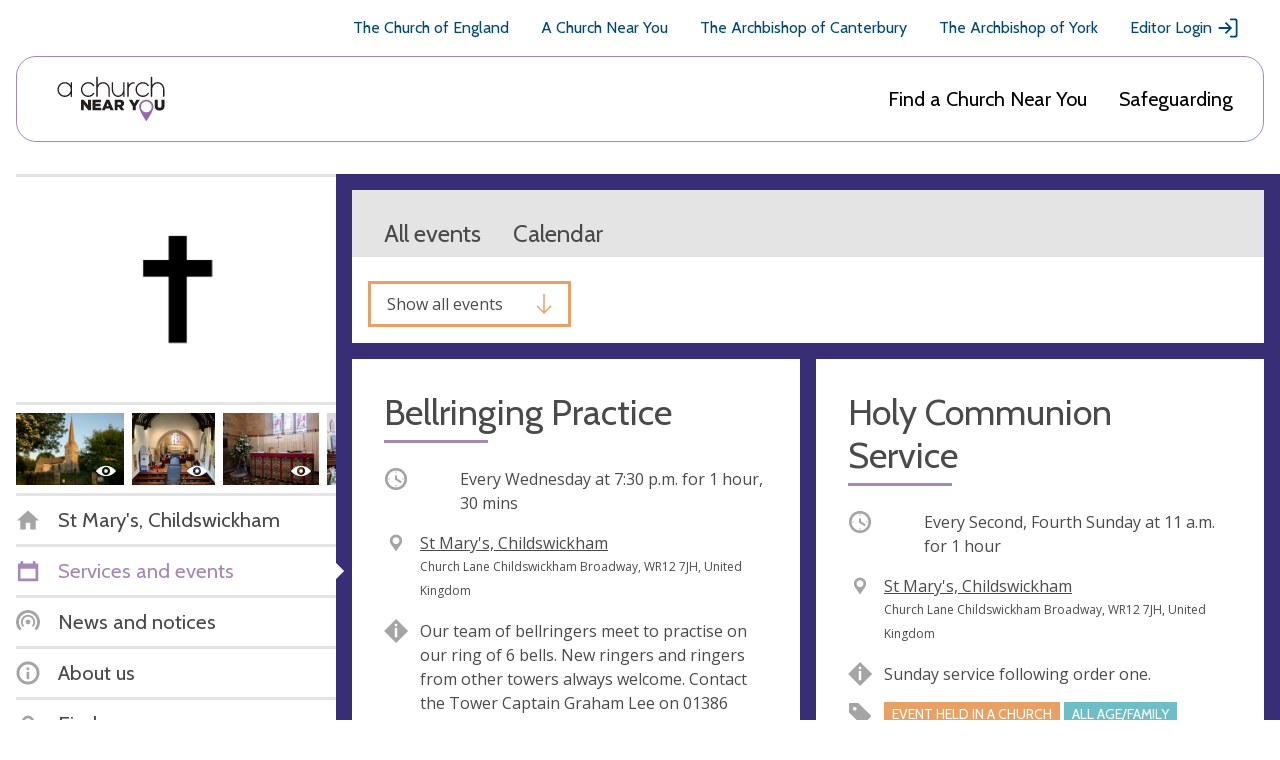

--- FILE ---
content_type: text/html; charset=utf-8
request_url: https://www.achurchnearyou.com/church/14422/service-and-events/
body_size: 27536
content:
<!DOCTYPE html>


<html lang="en" prefix="og: http://ogp.me/ns#">
  <head >
    <title>
  Events - 
  St Mary&#x27;s, Childswickham -
A Church Near You</title>
    <meta name="description" content="Welcome to St Mary&#x27;s, Childswickham. 

All are welcome to our weekly Sunday services at 10.30am, our 2nd and 4th Sundays are Holy Communion Services with the remaining Sundays being Morning Praise Services.

Please navigate this page to see up to date information on Easter, Christmas &amp; Occasional Services as well as events organised by The Friends of St Mary&#x27;s and information about our active group of bell ringers.  


Best Wishes from all of Childswickham PCC" />
    <meta name="viewport" content="width=device-width, initial-scale=1">
    <link href="https://fonts.googleapis.com/css?family=Cabin:400,400i,700,700i|Open+Sans:400,400i,600,600i,700,700i" rel="stylesheet">

    <!-- Adobe fonts link -->
    <link rel="stylesheet" href="https://use.typekit.net/xsd7ccr.css">

    <link href="/static/css/styles.7a4229192619.css" rel="stylesheet">

    <script async src="https://www.googletagmanager.com/gtag/js?id=G-5SCGKCQR81"></script>
    <script>
      window.dataLayer = window.dataLayer || [];
      function gtag(){dataLayer.push(arguments);}
      gtag('js', new Date());
    </script>
    
    <script id="venue_analytics" data-analytics=""></script>
  

    <!-- Tiktok Pixel Code -->
    <script>
      !function (w, d, t) {
        w.TiktokAnalyticsObject=t;var ttq=w[t]=w[t]||[];ttq.methods=["page","track","identify","instances","debug","on","off","once","ready","alias","group","enableCookie","disableCookie","holdConsent","revokeConsent","grantConsent"],ttq.setAndDefer=function(t,e){t[e]=function(){t.push([e].concat(Array.prototype.slice.call(arguments,0)))}};for(var i=0;i<ttq.methods.length;i++)ttq.setAndDefer(ttq,ttq.methods[i]);ttq.instance=function(t){for(var e=ttq._i[t]||[],n=0;n<ttq.methods.length;n++)ttq.setAndDefer(e,ttq.methods[n]);return e},ttq.load=function(e,n){var i="https://analytics.tiktok.com/i18n/pixel/events.js";ttq._i=ttq._i||{},ttq._i[e]=[],ttq._i[e]._u=i,ttq._t=ttq._t||{},ttq._t[e]=+new Date,ttq._o=ttq._o||{},ttq._o[e]=n||{};var o=document.createElement("script");o.type="text/javascript",o.async=!0,o.src=i+"?sdkid="+e+"&lib="+t;var a=document.getElementsByTagName("script")[0];a.parentNode.insertBefore(o,a)};

        ttq.holdConsent();
        ttq.load('CLS3I0BC77U7LBPUSDNG');
        ttq.page();
      }(window, document, 'ttq');
    </script>
    <!-- End Tiktok Pixel Code -->

    

    
  <meta property="og:title" content="St Mary&#x27;s, Childswickham" />
  <meta property="og:description" content="Welcome to St Mary&#x27;s, Childswickham. 

All are welcome to our weekly Sunday services at 10.30am, our 2nd and 4th Sundays are Holy Communion Services with the remaining Sundays being Morning Praise Services.

Please navigate this page to see up to date information on Easter, Christmas &amp; Occasional Services as well as events organised by The Friends of St Mary&#x27;s and information about our active group of bell ringers.  


Best Wishes from all of Childswickham PCC" />

    
  
  
      
      
    


    

    

  </head>

  <body class="church-page__events 
  
  
 ">
    <svg aria-hidden="true" style="position: absolute; width: 0; height: 0; overflow: hidden;" version="1.1" xmlns="http://www.w3.org/2000/svg" xmlns:xlink="http://www.w3.org/1999/xlink">
  <defs>
  <symbol id="mail_open" viewBox="0 0 32 32">
  <title>mail_open</title>
  <path fill="#4a4a4a" style="fill: var(--color1, #4a4a4a)" d="M11.432 23.495l-7.265 4.996 1.766 1.371 7.359-5.060 2.708 1.903 2.708-1.903 7.359 5.060 1.766-1.371-7.265-4.996 6.382-4.484v-11.482h-21.9v11.482l6.382 4.484zM3.762 13.258v-6.67h9.545l2.694-1.882 2.694 1.882h9.545v6.67l2.576 1.8v16.941h-29.63v-16.941l2.576-1.8z"></path>
  <path fill="#4a4a4a" style="fill: var(--color1, #4a4a4a)" d="M20.519 20.706l-1.34 0.941h-6.359l-1.34-0.941h9.039z"></path>
  <path fill="#4a4a4a" style="fill: var(--color1, #4a4a4a)" d="M23.199 18.824l-1.34 0.941h-11.718l-1.34-0.941h14.398z"></path>
  <path fill="#4a4a4a" style="fill: var(--color1, #4a4a4a)" d="M17.932 9.412h6.441v1.185h-6.441v-1.185z"></path>
  <path fill="#4a4a4a" style="fill: var(--color1, #4a4a4a)" d="M19.221 11.294h5.153v1.185h-5.153v-1.185z"></path>
  <path fill="#4a4a4a" style="fill: var(--color1, #4a4a4a)" d="M7.626 13.176h3.865v1.185h-3.865v-1.185z"></path>
  <path fill="#4a4a4a" style="fill: var(--color1, #4a4a4a)" d="M7.626 15.059h16.747v1.185h-16.747v-1.185z"></path>
  <path fill="#4a4a4a" style="fill: var(--color1, #4a4a4a)" d="M7.626 16.941h16.747v1.185h-16.747v-1.185z"></path>
  </symbol>
  <symbol id="question" viewBox="0 0 32 32">
  <title>question</title>
  <path d="M16 0l-16 16 16 16 16-16-16-16zM17.379 25.237c-0.385 0.399-0.845 0.597-1.379 0.597s-0.991-0.192-1.372-0.579c-0.381-0.385-0.571-0.84-0.571-1.365 0-0.517 0.197-0.972 0.591-1.365s0.845-0.591 1.353-0.591 0.961 0.199 1.36 0.597c0.399 0.399 0.597 0.851 0.597 1.36 0 0.499-0.193 0.948-0.579 1.345zM17.931 16.344c-0.559 0.753-0.976 1.415-1.251 1.983s-0.413 1.105-0.413 1.613c0 0.204-0.051 0.371-0.153 0.503s-0.233 0.197-0.393 0.197c-0.381 0-0.707-0.28-0.979-0.839s-0.407-1.173-0.407-1.841c0-0.593 0.123-1.197 0.369-1.811s0.636-1.319 1.169-2.116c0.593-0.881 0.889-1.647 0.889-2.3 0-0.467-0.141-0.833-0.425-1.099s-0.68-0.4-1.188-0.4c-0.601 0-1.181 0.224-1.741 0.673h-0.165l0.496-2.833c0.169-0.093 0.503-0.191 0.997-0.292s0.857-0.153 1.087-0.153c1.304 0 2.341 0.339 3.112 1.016s1.156 1.572 1.156 2.681c0 0.728-0.157 1.472-0.471 2.229s-0.876 1.687-1.689 2.788z"></path>
  </symbol>
  <symbol id="clock" viewBox="0 0 32 32">
  <title>clock</title>
  <path d="M16 1.25c-8.146 0-14.75 6.604-14.75 14.75s6.604 14.75 14.75 14.75 14.75-6.604 14.75-14.75-6.604-14.75-14.75-14.75zM16 27.21c-6.181 0-11.21-5.029-11.21-11.21s5.029-11.21 11.21-11.21 11.21 5.029 11.21 11.21c0 6.181-5.029 11.21-11.21 11.21z"></path>
  <path d="M26.142 16c0 1.229-1.844 1.229-1.844 0s1.844-1.229 1.844 0z"></path>
  <path d="M16.922 25.219c0 1.229-1.844 1.229-1.844 0s1.844-1.228 1.844 0z"></path>
  <path d="M7.702 16c0 1.229-1.844 1.229-1.844 0s1.844-1.229 1.844 0z"></path>
  <path d="M16.922 6.781c0 1.229-1.844 1.229-1.844 0s1.844-1.229 1.844 0z"></path>
  <path d="M22.084 21.255c-0.277 0-0.553-0.092-0.739-0.186l-6.73-4.239v-4.517c0-0.739 0.644-1.383 1.383-1.383s1.383 0.644 1.383 1.383v2.951l5.44 3.41c0.644 0.369 0.83 1.291 0.461 1.936-0.278 0.369-0.736 0.644-1.198 0.644v0z"></path>
  </symbol>
  <symbol id="twitter" viewBox="0 0 32 32">
  <title>twitter</title>
  <path d="M29.542 7.623c-0.688 1.072-1.607 2.028-2.755 2.869v0.688c0 4.016-1.443 7.66-4.332 10.931s-6.722 4.907-11.505 4.907c-3.061 0-5.891-0.842-8.492-2.526 0.613 0.076 1.052 0.114 1.32 0.114 2.563 0 4.857-0.802 6.885-2.409-1.186-0.038-2.257-0.412-3.214-1.119s-1.607-1.616-1.951-2.726c0.459 0.076 0.802 0.114 1.032 0.114 0.383 0 0.88-0.076 1.492-0.229-1.262-0.267-2.324-0.908-3.184-1.922s-1.291-2.189-1.291-3.529v-0.056c0.842 0.459 1.683 0.688 2.526 0.688-1.645-1.072-2.467-2.62-2.467-4.648 0-0.956 0.248-1.874 0.746-2.755 2.945 3.634 6.751 5.566 11.418 5.795-0.076-0.268-0.114-0.688-0.114-1.262 0-1.569 0.535-2.888 1.607-3.96s2.39-1.607 3.96-1.607c1.569 0 2.907 0.594 4.016 1.78 1.148-0.192 2.334-0.651 3.557-1.378-0.383 1.339-1.205 2.372-2.467 3.099 1.185-0.113 2.255-0.399 3.212-0.859z"></path>
  </symbol>
  <symbol id="twitter-x" viewBox="0 0 24 24">
    <title>twitter - x</title>
    <path d="M17.176 4.243h2.76l-6.03 6.777L21 20.243h-5.554l-4.35-5.594-4.979 5.594H3.355l6.45-7.25L3 4.243h5.695l3.933 5.112 4.548-5.112Zm-.969 14.375h1.53L7.864 5.782h-1.64l9.983 12.836Z"/>
  </symbol>
  <symbol id="grid" viewBox="0 0 32 32">
  <title>grid</title>
  <path stroke="currentColor" stroke-width="2.4" stroke-miterlimit="4" stroke-linecap="butt" stroke-linejoin="miter" d="M1.2 1.2h29.6v29.6h-29.6v-29.6z"></path>
  <path stroke="#fff" stroke-width="1.6" stroke-miterlimit="4" stroke-linecap="butt" stroke-linejoin="miter" d="M8 8h6.4v5.6h-6.4v-5.6z"></path>
  <path stroke="#fff" stroke-width="1.6" stroke-miterlimit="4" stroke-linecap="butt" stroke-linejoin="miter" d="M8 16.8h6.4v4h-6.4v-4z"></path>
  <path stroke="#fff" stroke-width="1.6" stroke-miterlimit="4" stroke-linecap="butt" stroke-linejoin="miter" d="M17.6 14.4h6.4v9.6h-6.4v-9.6z"></path>
  <path stroke="#fff" stroke-width="1.6" stroke-miterlimit="4" stroke-linecap="butt" stroke-linejoin="miter" d="M17.6 8h6.4v3.2h-6.4v-3.2z"></path>
  </symbol>
  <symbol id="link" viewBox="0 0 32 32">
  <title>link</title>
  <path d="M8.28 14.596c-0.847-0.844-1.289-1.926-1.289-3.131s0.444-2.287 1.289-3.131c0.847-0.844 1.936-1.284 3.145-1.284 1.168 0 2.298 0.442 3.144 1.284l3.426 3.41 2.863-2.849-3.426-3.41c-1.613-1.603-3.708-2.485-5.967-2.485s-4.393 0.882-5.967 2.487c-1.613 1.605-2.499 3.691-2.499 5.939s0.886 4.372 2.499 5.939l3.426 3.41 2.863-2.849-3.508-3.329z"></path>
  <path d="M10.563 13.445l7.98 7.943 2.85-2.837-7.981-7.942z"></path>
  <path d="M26.501 14.635l-3.387-3.449-2.863 2.849 3.426 3.41c0.847 0.844 1.289 1.926 1.289 3.131s-0.444 2.287-1.289 3.131c-0.847 0.844-1.936 1.284-3.145 1.284-1.168 0-2.298-0.442-3.144-1.284l-3.425-3.451-2.821 2.847 3.426 3.41c1.612 1.605 3.707 2.486 5.966 2.486s4.393-0.882 5.967-2.487c1.612-1.605 2.499-3.691 2.499-5.939s-0.886-4.372-2.499-5.939z"></path>
  </symbol>
  <symbol id="news-purple" viewBox="0 0 32 32">
  <title>news-purple</title>
  <path fill="#8b63a1" style="fill: var(--color4, #8b63a1)" d="M22.78 22.78l-1.808-1.808c1.276-1.276 2.068-3.036 2.068-4.972 0-3.872-3.168-7.040-7.040-7.040s-7.040 3.168-7.040 7.040c0 1.936 0.792 3.696 2.068 4.972l-1.808 1.808c-1.74-1.74-2.82-4.14-2.82-6.78 0-5.28 4.32-9.6 9.6-9.6s9.6 4.32 9.6 9.6c0 2.64-1.080 5.040-2.82 6.78z"></path>
  <path fill="#8b63a1" style="fill: var(--color4, #8b63a1)" d="M27.3 27.3l-2.712-2.712c2.204-2.204 3.572-5.244 3.572-8.588 0-6.688-5.472-12.16-12.16-12.16s-12.16 5.472-12.16 12.16c0 3.344 1.368 6.384 3.572 8.588l-2.712 2.712c-2.9-2.9-4.7-6.9-4.7-11.3 0-8.8 7.2-16 16-16s16 7.2 16 16c0 4.4-1.8 8.4-4.7 11.3z"></path>
  <path fill="#8b63a1" style="fill: var(--color4, #8b63a1)" d="M19.2 16c0 1.767-1.433 3.2-3.2 3.2s-3.2-1.433-3.2-3.2c0-1.767 1.433-3.2 3.2-3.2s3.2 1.433 3.2 3.2z"></path>
  </symbol>
  <symbol id="grid_white" viewBox="0 0 32 32">
  <title>grid_white</title>
  <path fill="#fff" style="fill: var(--color3, #fff)" d="M0 0h32v32h-32v-32z"></path>
  <path fill="none" stroke="#4a4a4a" stroke-width="1.6" stroke-miterlimit="4" stroke-linecap="butt" stroke-linejoin="miter" style="stroke: var(--color1, #4a4a4a)" d="M8 8h6.4v5.6h-6.4v-5.6z"></path>
  <path fill="none" stroke="#4a4a4a" stroke-width="1.6" stroke-miterlimit="4" stroke-linecap="butt" stroke-linejoin="miter" style="stroke: var(--color1, #4a4a4a)" d="M8 16.8h6.4v4h-6.4v-4z"></path>
  <path fill="none" stroke="#4a4a4a" stroke-width="1.6" stroke-miterlimit="4" stroke-linecap="butt" stroke-linejoin="miter" style="stroke: var(--color1, #4a4a4a)" d="M17.6 14.4h6.4v9.6h-6.4v-9.6z"></path>
  <path fill="none" stroke="#4a4a4a" stroke-width="1.6" stroke-miterlimit="4" stroke-linecap="butt" stroke-linejoin="miter" style="stroke: var(--color1, #4a4a4a)" d="M17.6 8h6.4v3.2h-6.4v-3.2z"></path>
  </symbol>
  <symbol id="share" viewBox="0 0 32 32">
  <title>share</title>
  <path d="M7.715 10.491c-1.822-0.003-3.529 0.89-4.566 2.389s-1.271 3.411-0.627 5.115c0.645 1.704 2.086 2.982 3.855 3.421s3.64-0.021 5.004-1.23l7.505 4.163c-0.293 1.734 0.252 3.503 1.47 4.77 1.219 1.266 2.966 1.881 4.71 1.654 1.744-0.226 3.276-1.266 4.129-2.801s0.93-3.385 0.203-4.986c-0.727-1.6-2.17-2.76-3.89-3.129-1.72-0.367-3.51 0.102-4.827 1.266l-7.505-4.163c0.111-0.611 0.111-1.236 0-1.848l7.505-4.162c1.278 1.125 3.002 1.602 4.677 1.291s3.114-1.375 3.901-2.884c0.788-1.51 0.837-3.299 0.136-4.85-0.702-1.553-2.079-2.694-3.732-3.1-1.655-0.404-3.404-0.025-4.744 1.026s-2.12 2.661-2.116 4.366c0.003 0.31 0.030 0.619 0.082 0.924l-7.505 4.163c-1.009-0.899-2.313-1.392-3.665-1.392v0z"></path>
  </symbol>
  <symbol id="cog" viewBox="0 0 32 32">
  <title>cog</title>
  <path d="M31 18.099v-4.198l-3.644-1.034c-0.261-0.946-0.633-1.848-1.107-2.685l1.844-3.314-2.961-2.961-3.314 1.844c-0.836-0.475-1.737-0.848-2.685-1.107l-1.035-3.645h-4.198l-1.034 3.644c-0.946 0.261-1.848 0.633-2.685 1.107l-3.314-1.844-2.961 2.961 1.844 3.314c-0.475 0.836-0.848 1.737-1.107 2.685l-3.645 1.035v4.198l3.644 1.034c0.26 0.946 0.633 1.848 1.107 2.685l-1.844 3.314 2.961 2.961 3.314-1.844c0.836 0.475 1.737 0.848 2.685 1.107l1.035 3.645h4.198l1.034-3.644c0.946-0.26 1.848-0.633 2.685-1.107l3.314 1.844 2.961-2.961-1.844-3.314c0.475-0.836 0.848-1.737 1.107-2.685l3.645-1.035zM16 23.2c-3.976 0-7.2-3.224-7.2-7.2s3.224-7.2 7.2-7.2 7.2 3.224 7.2 7.2-3.224 7.2-7.2 7.2z"></path>
  </symbol>
  <symbol id="news" viewBox="0 0 32 32">
  <title>news</title>
  <path d="M22.78 22.78l-1.808-1.808c1.276-1.276 2.068-3.036 2.068-4.972 0-3.872-3.168-7.040-7.040-7.040s-7.040 3.168-7.040 7.040c0 1.936 0.792 3.696 2.068 4.972l-1.808 1.808c-1.74-1.74-2.82-4.14-2.82-6.78 0-5.28 4.32-9.6 9.6-9.6s9.6 4.32 9.6 9.6c0 2.64-1.080 5.040-2.82 6.78z"></path>
  <path d="M27.3 27.3l-2.712-2.712c2.204-2.204 3.572-5.244 3.572-8.588 0-6.688-5.472-12.16-12.16-12.16s-12.16 5.472-12.16 12.16c0 3.344 1.368 6.384 3.572 8.588l-2.712 2.712c-2.9-2.9-4.7-6.9-4.7-11.3 0-8.8 7.2-16 16-16s16 7.2 16 16c0 4.4-1.8 8.4-4.7 11.3z"></path>
  <path d="M19.2 16c0 1.767-1.433 3.2-3.2 3.2s-3.2-1.433-3.2-3.2c0-1.767 1.433-3.2 3.2-3.2s3.2 1.433 3.2 3.2z"></path>
  </symbol>
  <symbol id="phone" viewBox="0 0 32 32">
  <title>phone</title>
  <path d="M7.578 1.786c-0.177-0.036-0.391-0.036-0.532 0.036-1.919 0.747-3.128 3.482-3.412 5.366-0.888 6.112 3.945 11.407 8.387 14.889 3.945 3.091 11.513 8.174 15.991 3.269 0.57-0.605 1.243-1.492 1.208-2.38-0.107-1.492-1.492-2.558-2.558-3.376-0.818-0.605-2.523-2.274-3.59-2.238-0.959 0.036-1.563 1.030-2.168 1.635l-1.066 1.066c-0.177 0.177-2.451-1.315-2.701-1.492-0.925-0.605-1.813-1.279-2.594-2.026s-1.492-1.563-2.096-2.416c-0.177-0.248-1.635-2.416-1.492-2.594 0 0 1.243-1.35 1.598-1.883 0.747-1.136 1.315-2.026 0.462-3.376-0.319-0.496-0.711-0.888-1.136-1.315-0.747-0.711-1.492-1.457-2.345-2.062-0.462-0.359-1.243-0.998-1.953-1.104v0z"></path>
  </symbol>
  <symbol id="benefice" viewBox="0 0 32 32">
  <title>benefice</title>
  <path d="M16 1c8.25 0 15 6.75 15 15s-6.75 15-15 15c-8.25 0-15-6.75-15-15s6.75-15 15-15zM16 4.6c-6.27 0-11.4 5.13-11.4 11.4s5.13 11.4 11.4 11.4c6.27 0 11.4-5.13 11.4-11.4s-5.13-11.4-11.4-11.4zM15.4 16.6v4.8h-4.8v-4.8h4.8zM21.4 16.6v4.8h-4.8v-4.8h4.8zM15.4 10.6v4.8h-4.8v-4.8h4.8zM21.4 10.6v4.8h-4.8v-4.8h4.8z"></path>
  </symbol>
  <symbol id="user" viewBox="0 0 32 32">
  <title>user</title>
  <path d="M16 1.75c-7.87 0-14.25 6.38-14.25 14.25s6.38 14.25 14.25 14.25 14.25-6.38 14.25-14.25-6.38-14.25-14.25-14.25zM16 26.83c-5.972 0-10.83-4.858-10.83-10.83s4.858-10.83 10.83-10.83 10.83 4.858 10.83 10.83c0 5.972-4.858 10.83-10.83 10.83z"></path>
  <path d="M16 24.906c-1.921 0-3.686-0.617-5.138-1.653-0.128-0.311-0.207-0.657-0.207-1.019 0.272-1.632 1.375-3.007 2.773-3.78-0.613-0.641-0.99-1.502-0.99-2.455v-1.781c0-1.965 1.597-3.563 3.563-3.563s3.563 1.597 3.563 3.563v1.782c0 0.952-0.379 1.814-0.99 2.455 1.398 0.774 2.498 2.149 2.773 3.78 0 0.361-0.077 0.706-0.207 1.019-1.452 1.036-3.217 1.652-5.138 1.652v0z"></path>
  </symbol>
  <symbol id="cross-red" viewBox="0 0 32 32">
  <title>cross-red</title>
  <path fill="#de2f62" style="fill: var(--color5, #de2f62)" d="M16 32c-8.837 0-16-7.163-16-16s7.163-16 16-16c8.837 0 16 7.163 16 16s-7.163 16-16 16zM16 3.84c-6.713 0-12.16 5.447-12.16 12.16s5.447 12.16 12.16 12.16c6.713 0 12.16-5.447 12.16-12.16s-5.447-12.16-12.16-12.16z"></path>
  <path fill="none" stroke="#de2f62" stroke-width="3.84" stroke-miterlimit="4" stroke-linecap="butt" stroke-linejoin="miter" style="stroke: var(--color5, #de2f62)" d="M8.96 8.96l14.080 14.080"></path>
  <path fill="none" stroke="#de2f62" stroke-width="3.84" stroke-miterlimit="4" stroke-linecap="butt" stroke-linejoin="miter" style="stroke: var(--color5, #de2f62)" d="M23.040 8.96l-14.080 14.080"></path>
  </symbol>
  <symbol id="error" viewBox="0 0 32 32">
  <title>error</title>
  <path d="M16 0l-16 16 16 16 16-16-16-16zM15.929 7.227c1.212 0 1.817 1.101 1.817 3.304 0 1.195-0.16 2.872-0.483 5.031s-0.585 3.456-0.788 3.888c-0.136 0.296-0.317 0.444-0.547 0.444-0.255 0-0.449-0.131-0.585-0.393-0.187-0.331-0.444-1.543-0.775-3.635s-0.504-3.872-0.52-5.337c0-2.201 0.627-3.304 1.88-3.304zM15.993 25.835c-0.535 0-0.991-0.192-1.372-0.579s-0.571-0.84-0.571-1.365c0-0.525 0.195-0.983 0.585-1.372s0.843-0.585 1.36-0.585c0.508 0 0.961 0.199 1.36 0.597s0.597 0.851 0.597 1.36c0 0.517-0.195 0.969-0.585 1.36s-0.848 0.584-1.373 0.584z"></path>
  </symbol>
  <symbol id="list_orange" viewBox="0 0 32 32">
  <title>list_orange</title>
  <path fill="#E8A065" stroke="#E8A065" stroke-width="2.4" stroke-miterlimit="4" stroke-linecap="butt" stroke-linejoin="miter" style="stroke: var(--color2, #E8A065)" style="fill: var(--color2, #E8A065)" d="M1.2 1.2h29.6v29.6h-29.6v-29.6z"></path>
  <path fill="#fff" style="fill: var(--color3, #fff)" d="M7.2 7.2h17.6v1.6h-17.6v-1.6z"></path>
  <path fill="#fff" style="fill: var(--color3, #fff)" d="M7.2 10.4h17.6v1.6h-17.6v-1.6z"></path>
  <path fill="#fff" style="fill: var(--color3, #fff)" d="M7.2 13.6h17.6v1.6h-17.6v-1.6z"></path>
  <path fill="#fff" style="fill: var(--color3, #fff)" d="M7.2 16.8h17.6v1.6h-17.6v-1.6z"></path>
  <path fill="#fff" style="fill: var(--color3, #fff)" d="M7.2 20h17.6v1.6h-17.6v-1.6z"></path>
  <path fill="#fff" style="fill: var(--color3, #fff)" d="M7.2 23.2h17.6v1.6h-17.6v-1.6z"></path>
  </symbol>
  <symbol id="alert" viewBox="0 0 32 32">
  <title>alert</title>
  <path d="M28.398 24.388c-0.034-0.262-0.131-0.491-0.294-0.69-0.034-0.034-2.658-2.886-2.658-10.43 0-5.871-3.935-8.329-7.182-9.084l-0.001-1.705c0-1.214-1.017-2.23-2.23-2.23s-2.263 1.017-2.263 2.23v1.739c-3.247 0.755-7.182 3.182-7.182 9.084 0 7.543-2.624 10.396-2.658 10.396-0.197 0.197-0.294 0.428-0.328 0.69v2.067h24.796v-2.067z"></path>
  <path d="M13.048 27.914c-0.066 0.262-0.1 0.491-0.1 0.786 0 1.673 1.377 3.050 3.050 3.050s3.050-1.377 3.050-3.050c0-0.262-0.034-0.525-0.1-0.786h-5.901z"></path>
  </symbol>
  <symbol id="search-back" viewBox="0 0 32 32">
  <title>search-back</title>
  <path d="M25.119 22.637c1.848-2.377 2.959-5.356 2.959-8.599 0-7.753-6.285-14.039-14.039-14.039s-14.039 6.285-14.039 14.039 6.285 14.039 14.039 14.039c3.243 0 6.221-1.111 8.599-2.959l6.881 6.881 2.481-2.481-6.881-6.881zM14.039 24.568c-5.816 0-10.529-4.713-10.529-10.529s4.713-10.529 10.529-10.529 10.529 4.713 10.529 10.529-4.713 10.529-10.529 10.529z"></path>
  <path d="M17.181 8.595l-2.36-2.36-7.803 7.803 7.803 7.803 2.36-2.359-3.685-3.687h7.561v-3.509h-7.565z"></path>
  </symbol>
  <symbol id="parish" viewBox="0 0 32 32">
  <title>parish</title>
  <path fill="#f8ece1" style="fill: var(--color6, #f8ece1)" d="M19.674 24.511l-4.335 4.648-12.881-12.012 2.805-3.008-3.435-3.203 8.669-9.297 8.373 7.808 1.53-1.641 10.090 9.409-8.669 9.297-2.147-2.002z"></path>
  <path fill="none" stroke="#dea26f" stroke-width="4.6667" stroke-miterlimit="4" stroke-linecap="butt" stroke-linejoin="miter" style="stroke: var(--color7, #dea26f)" d="M21.755 24.629l6.851-7.346-8.14-7.59-1.53 1.641-8.373-7.808-6.851 7.346 3.435 3.203-2.805 3.008 10.931 10.193 4.335-4.648 2.147 2.002z"></path>
  </symbol>
  <symbol id="list" viewBox="0 0 32 32">
  <title>list</title>
  <path d="M0 0h32v32h-32v-32z"></path>
  <path class="line" style="fill: #fff" d="M7.2 7.2h17.6v1.6h-17.6v-1.6z"></path>
  <path class="line" style="fill: #fff" d="M7.2 10.4h17.6v1.6h-17.6v-1.6z"></path>
  <path class="line" style="fill: #fff" d="M7.2 13.6h17.6v1.6h-17.6v-1.6z"></path>
  <path class="line" style="fill: #fff" d="M7.2 16.8h17.6v1.6h-17.6v-1.6z"></path>
  <path class="line" style="fill: #fff" d="M7.2 20h17.6v1.6h-17.6v-1.6z"></path>
  <path class="line" style="fill: #fff" d="M7.2 23.2h17.6v1.6h-17.6v-1.6z"></path>
  </symbol>
  <symbol id="school" viewBox="0 0 32 32">
  <title>school</title>
  <path fill="#fff" stroke="#4a4a4a" stroke-width="2.4" stroke-miterlimit="4" stroke-linecap="butt" stroke-linejoin="miter" style="stroke: var(--color1, #4a4a4a)" style="fill: var(--color3, #fff)" d="M16 3.103l13.297 13.297-13.297 13.297-13.297-13.297 13.297-13.297z"></path>
  <path fill="#4a4a4a" style="fill: var(--color1, #4a4a4a)" d="M13.694 19.341h5.647v-7.341h-5.647c-0.932 0-1.694 0.762-1.694 1.694v6.212c0 0.932 0.762 1.694 1.694 1.694h5.647v-1.129h-5.647c-0.311 0-0.565-0.254-0.565-0.565s0.255-0.564 0.565-0.564v0z"></path>
  </symbol>
  <symbol id="eye" viewBox="0 0 32 32">
  <title>eye</title>
  <path d="M16 13.049c-1.629 0-2.951 1.321-2.951 2.949s1.321 2.951 2.951 2.951c1.628 0 2.949-1.321 2.949-2.951s-1.32-2.949-2.949-2.949zM16 7.781c-6.596 0-12.42 3.248-16 8.219 3.581 4.971 9.404 8.219 16 8.219s12.419-3.248 16-8.219c-3.581-4.971-9.405-8.219-16-8.219zM16 22.576c-3.632 0-6.576-2.944-6.576-6.576 0-3.631 2.945-6.576 6.576-6.576s6.576 2.944 6.576 6.576c0 3.632-2.945 6.576-6.576 6.576z"></path>
  </symbol>
  <symbol id="eye-strike" viewBox="0 0 32 32">
    <title>eye-strike</title>
    <path fill-rule="evenodd" clip-rule="evenodd" d="M16.0004 22.2611C12.3689 22.2611 9.42418 19.3167 9.42418 15.6849C9.42418 12.0542 12.3689 9.10982 16.0004 9.10982C19.6307 9.10982 22.5755 12.0542 22.5755 15.6849C22.5755 19.3167 19.6307 22.2611 16.0004 22.2611ZM16.0004 7.46667C9.40476 7.46667 3.58112 10.7141 0 15.6849C3.58112 20.6557 9.40476 23.9042 16.0004 23.9042C22.5949 23.9042 28.4185 20.6557 32 15.6849C28.4185 10.7141 22.5949 7.46667 16.0004 7.46667ZM16.0004 12.7344C14.3705 12.7344 13.0488 14.0561 13.0488 15.6849C13.0488 17.3137 14.3705 18.6357 16.0004 18.6357C17.6291 18.6357 18.9501 17.3137 18.9501 15.6849C18.9501 14.0561 17.6291 12.7344 16.0004 12.7344Z"/>
    <rect x="26.5593" y="3.93204" width="2.13333" height="32" transform="rotate(45 26.5593 3.93204)"/>
  </symbol>
  <symbol id="tag" viewBox="0 0 32 32">
  <title>tag</title>
  <path d="M9.029 11.456c-1.361 0-2.429-1.069-2.429-2.43s1.068-2.43 2.429-2.43c1.361 0 2.429 1.069 2.429 2.43s-1.069 2.43-2.429 2.43zM30.016 17.384l-15.546-15.551c-0.39-0.39-0.874-0.583-1.361-0.583h-9.909c-1.069 0-1.943 0.875-1.943 1.943v9.865c0 0.536 0.193 1.021 0.583 1.361l15.546 15.551c0.778 0.778 1.992 0.778 2.769 0l9.863-9.865c0.728-0.728 0.728-1.992 0-2.721v0z"></path>
  </symbol>
  <symbol id="circle-pie" viewBox="0 0 32 32">
  <title>circle-pie</title>
  <path d="M16 1c-8.284 0-15 6.716-15 15s6.716 15 15 15 15-6.716 15-15-6.716-15-15-15zM16 27.4c-6.286 0-11.4-5.114-11.4-11.4s5.114-11.4 11.4-11.4 11.4 5.114 11.4 11.4c0 6.286-5.114 11.4-11.4 11.4z"></path>
  <path d="M15.4 5.816c0.198-0.011 0.399-0.016 0.6-0.016 5.634 0 10.2 4.566 10.2 10.2 0 2.976-1.274 5.654-3.306 7.518l-7.494-6.918v-10.784z"></path>
  </symbol>
  <symbol id="key" viewBox="0 0 32 32">
  <title>key</title>
  <path d="M30.486 30.347v-5.634l-12.058-11.686c0.828-2.798 0.14-5.955-2.067-8.161-3.213-3.212-8.422-3.212-11.634 0s-3.212 8.422 0 11.634c2.208 2.208 5.363 2.897 8.161 2.069l4.302 4.302h3.323v3.323h3.323l-0.112 4.152h6.76zM10.265 10.404c-0.919 0.919-2.406 0.919-3.323 0s-0.919-2.406 0-3.323c0.919-0.919 2.406-0.919 3.323 0s0.919 2.406 0 3.323z"></path>
  </symbol>
  <symbol id="download" viewBox="0 0 32 32">
  <title>download</title>
  <path d="M16 1c-8.284 0-15 6.716-15 15s6.716 15 15 15 15-6.716 15-15-6.716-15-15-15zM16 27.4c-6.286 0-11.4-5.114-11.4-11.4s5.114-11.4 11.4-11.4 11.4 5.114 11.4 11.4c0 6.286-5.114 11.4-11.4 11.4z"></path>
  <path d="M23.225 13.408l-2.546-2.545-2.879 2.88v-6.742h-3.6v6.742l-2.879-2.88-2.546 2.545 6.791 6.792h-6.165v3.6h13.2v-3.6h-6.165z"></path>
  </symbol>
  <symbol id="download-arrow" viewBox="0 0 25 25">
    <title>download arrow</title>
        <g id="2020-Sprint-7" stroke="none" stroke-width="1" fill="none" fill-rule="evenodd" opacity="0.5">
            <g id="Editor-»-Resource-hub-»-Content-page" transform="translate(-1151.000000, -580.000000)" stroke="#FFFFFF" stroke-width="3">
                <g id="Page" transform="translate(399.000000, 115.000000)">
                    <g id="Download-options" transform="translate(708.000000, 173.000000)">
                        <g id="Button" transform="translate(0.000000, 280.000000)">
                            <g id="Download-icon" transform="translate(53.500000, 23.500000) rotate(-270.000000) translate(-53.500000, -23.500000) translate(42.500000, 14.000000)">
                                <line x1="0.88" y1="9.71259259" x2="15.5466667" y2="9.71259259" id="Path-3"></line>
                                <polyline id="Path-4" points="7.85481481 17.7955556 15.9377778 9.71259259 7.85481481 1.62962963"></polyline>
                                <line x1="12.2874074" y1="9.71259259" x2="30.2133333" y2="9.71259259" id="Path-3" transform="translate(21.250370, 9.712593) rotate(90.000000) translate(-21.250370, -9.712593) "></line>
                            </g>
                        </g>
                    </g>
                </g>
            </g>
    </symbol>
  <symbol id="info" viewBox="0 0 32 32">
  <title>info</title>
  <path d="M16 0l-16 16 16 16 16-16-16-16zM14.713 6.768c0.371-0.357 0.8-0.537 1.287-0.537 0.504 0 0.937 0.181 1.299 0.543s0.543 0.796 0.543 1.299c0 0.487-0.179 0.917-0.537 1.293s-0.793 0.564-1.305 0.564c-0.496 0-0.925-0.188-1.293-0.564s-0.549-0.807-0.549-1.293c0.001-0.512 0.187-0.947 0.557-1.304zM17.697 24.485h-3.395v-12.445h3.395v12.445z"></path>
  </symbol>
  <symbol id="more-info" viewBox="0 0 32 32"><path d="M16,0.451c-8.587,0-15.549,6.96-15.549,15.548c0,8.588,6.961,15.55,15.549,15.55c8.588,0,15.549-6.962,15.549-15.55
        C31.549,7.411,24.588,0.451,16,0.451z M16,27.568c-6.389,0-11.568-5.18-11.568-11.569C4.432,9.61,9.611,4.431,16,4.431
        c6.389,0,11.569,5.179,11.569,11.568C27.569,22.389,22.389,27.568,16,27.568z"/><circle cx="16" cy="22.113" r="2.035"/><path d="M16.145,7.629c-3.177,0-5.752,2.576-5.752,5.752c0,0.226,0.041,0.441,0.066,0.661c0,0,2.384,0.02,2.658,0
        s0.606-0.293,0.631-0.662c0.087-1.321,1.073-2.396,2.397-2.396c1.324,0,2.397,1.073,2.397,2.396c0,1.324-1.073,2.396-2.397,2.396
        c-0.332,0-0.646-0.067-0.932-0.19c-0.354-0.156-0.883,0.06-0.883,0.413c0,0.117,0,2.778,0,2.778
        c0.446,0.111,1.335,0.356,1.815,0.356c3.177,0,5.752-2.575,5.752-5.752C21.897,10.205,19.322,7.629,16.145,7.629z"/></symbol>
  <symbol id="about-i" viewBox="0 0 32 32"><path d="M16,0.583c-8.515,0-15.417,6.901-15.417,15.416c0,8.516,6.902,15.418,15.417,15.418s15.417-6.902,15.417-15.418
    C31.417,7.484,24.515,0.583,16,0.583z M16,27.471C9.666,27.471,4.53,22.335,4.53,16S9.666,4.53,16,4.53
    c6.335,0,11.471,5.135,11.471,11.47S22.335,27.471,16,27.471z"/><rect x="14.056" y="14.507" width="3.569" height="9.623"/><circle cx="15.84" cy="10.267" r="2.018"/></symbol>
  <symbol id="search" viewBox="0 0 32 32">
  <title>search</title>
  <path d="M31 28.674l-6.451-6.449c1.732-2.231 2.774-5.022 2.774-8.063 0-7.269-5.892-13.161-13.161-13.161s-13.161 5.892-13.161 13.161 5.892 13.161 13.161 13.161c3.040 0 5.832-1.041 8.061-2.774l6.451 6.451 2.326-2.326zM14.161 24.032c-5.452 0-9.871-4.419-9.871-9.871s4.419-9.871 9.871-9.871 9.871 4.419 9.871 9.871-4.419 9.871-9.871 9.871z"></path>
  </symbol>
  <symbol id="cross" viewBox="0 0 32 32">
  <title>cross</title>
  <path d="M16 31.779l15.779-15.779-15.779-15.779-15.779 15.779 15.779 15.779zM28.208 16l-12.208 12.208-12.208-12.208 12.208-12.208 12.208 12.208z"></path>
  <path d="M20.513 12.308h-3.282v-3.282h-2.462v3.282h-3.282v2.462h3.282v7.385h2.462v-7.385h3.282z"></path>
  </symbol>
  <symbol id="bin" viewBox="0 0 32 32">
  <title>bin</title>
  <path d="M4 10v20c0 1.1 0.9 2 2 2h18c1.1 0 2-0.9 2-2v-20h-22zM10 28h-2v-14h2v14zM14 28h-2v-14h2v14zM18 28h-2v-14h2v14zM22 28h-2v-14h2v14z"></path>
  <path d="M26.5 4h-6.5v-2.5c0-0.825-0.675-1.5-1.5-1.5h-7c-0.825 0-1.5 0.675-1.5 1.5v2.5h-6.5c-0.825 0-1.5 0.675-1.5 1.5v2.5h26v-2.5c0-0.825-0.675-1.5-1.5-1.5zM18 4h-6v-1.975h6v1.975z"></path>
  </symbol>
  <symbol id="pin-book" viewBox="0 0 32 32">
  <title>pin-book</title>
  <path d="M16 0l-16 16 16 16 16-16-16-16zM3.621 16l12.379-12.379 12.379 12.379-12.379 12.379-12.379-12.379z"></path>
  <path d="M13.112 19.139h6.027v-7.835h-6.027c-0.995 0-1.808 0.813-1.808 1.808v6.628c0 0.995 0.813 1.808 1.808 1.808h6.027v-1.205h-6.027c-0.332 0-0.603-0.271-0.603-0.603 0.001-0.331 0.272-0.601 0.603-0.601v0z"></path>
  </symbol>
  <symbol id="tick-green" viewBox="0 0 32 32">
  <title>tick-green</title>
  <path fill="#8fab73" style="fill: var(--color8, #8fab73)" d="M16 0c-8.836 0-16 7.164-16 16s7.164 16 16 16c8.836 0 16-7.164 16-16s-7.164-16-16-16zM16 28.16c-6.706 0-12.16-5.454-12.16-12.16s5.454-12.16 12.16-12.16c6.706 0 12.16 5.454 12.16 12.16s-5.454 12.16-12.16 12.16zM14 21.967l-6.014-6.014 2.828-2.828 3.186 3.186 7.186-7.186 2.828 2.828-10.014 10.014z"></path>
  </symbol>
  <symbol id="tick-square" viewBox="0 0 32 32">
      <path d="M30,0 L30,30 L0,30 L0,0 L30,0 Z M26.4,3.6 L3.6,3.6 L3.6,26.4 L26.4,26.4 L26.4,3.6 Z M19.86207,8.55573 L22.51284,11.2065 L13.125,20.5944 L7.4871,14.9565 L10.13787,12.30573 L13.12497,15.29283 L19.86207,8.55573 Z" id="Rectangle-11"></path>
  </symbol>
  <symbol id="circle-arrow" viewBox="0 0 32 32">
  <title>circle-arrow</title>
  <path d="M16 1c-8.284 0-15 6.716-15 15s6.716 15 15 15 15-6.716 15-15-6.716-15-15-15zM16 27.4c-6.286 0-11.4-5.114-11.4-11.4s5.114-11.4 11.4-11.4 11.4 5.114 11.4 11.4c0 6.286-5.114 11.4-11.4 11.4z"></path>
  <path d="M16.745 8.364l-2.545 2.545 3.291 3.291h-9.291v3.6h9.291l-3.291 3.291 2.545 2.545 7.636-7.636z"></path>
  </symbol>
  <symbol id="circle-tick" viewBox="0 0 32 32">
  <title>circle-tick</title>
  <path d="M16 1c-8.284 0-15 6.716-15 15s6.716 15 15 15 15-6.716 15-15-6.716-15-15-15zM16 27.4c-6.286 0-11.4-5.114-11.4-11.4s5.114-11.4 11.4-11.4 11.4 5.114 11.4 11.4c0 6.286-5.114 11.4-11.4 11.4z"></path>
  <path d="M14.125 21.595l-5.639-5.637 2.651-2.651 2.986 2.986 6.738-6.736 2.651 2.651z"></path>
  </symbol>
  <symbol id="circle-plus" viewBox="0 0 32 32">
  <title>circle-plus</title>
  <path d="M16 1c-8.284 0-15 6.716-15 15s6.716 15 15 15 15-6.716 15-15-6.716-15-15-15zM16 27.4c-6.286 0-11.4-5.114-11.4-11.4s5.114-11.4 11.4-11.4 11.4 5.114 11.4 11.4c0 6.286-5.114 11.4-11.4 11.4z"></path>
  <path d="M25 14.2h-7.2v-7.2h-3.6v7.2h-7.2v3.6h7.2v7.2h3.6v-7.2h7.2z"></path>
  </symbol>
  <symbol id="compass" viewBox="0 0 32 32">
  <title>compass</title>
  <path d="M16 1c-8.284 0-15 6.716-15 15s6.716 15 15 15 15-6.716 15-15-6.716-15-15-15zM16 27.4c-6.286 0-11.4-5.114-11.4-11.4s5.114-11.4 11.4-11.4 11.4 5.114 11.4 11.4c0 6.286-5.114 11.4-11.4 11.4z"></path>
  <path d="M13.188 13.188l-2.813 8.439 8.439-2.813 2.813-8.439z"></path>
  </symbol>
  <symbol id="home2" viewBox="0 0 32 32">
  <title>home2</title>
  <path d="M16 6.564l-8.616 6.564v11.487h5.744v-3.829c0-1.515 1.332-2.735 2.872-2.735s2.872 1.22 2.872 2.735v3.829h5.744v-11.487l-8.616-6.564z"></path>
  <path d="M7.384 6.564h17.231v18.051h-17.231v-18.051z"></path>
  <path d="M3.283 2.461h25.436v26.256h-25.436v-26.256z"></path>
  </symbol>
  <symbol id="calendar" viewBox="0 0 32 32">
  <title>calendar</title>
  <path d="M25.979 25.979v-12.913h-19.956v12.913h19.956zM25.979 6.021h3.521v23.479h-27v-23.479h3.521v-1.761c0-0.972 0.789-1.761 1.761-1.761s1.761 0.789 1.761 1.761v1.761h12.913v-1.761c0-0.972 0.789-1.761 1.761-1.761s1.761 0.789 1.761 1.761v1.761z"></path>
  </symbol>
  <symbol id="calendar-copy" viewBox="0 0 30 30">
  <title>calendar-copy</title>
  <path d="M24.13 0c1.032 0 1.877.798 1.952 1.81l.005.147-.001 1.956H30V14h-3.914l.001-2.26H3.913v14.347L14 26.086V30H0V3.913h3.913V1.957a1.957 1.957 0 013.908-.146l.005.146v1.956h14.347V1.957C22.174.876 23.05 0 24.13 0zM26 18v4h4v4h-4v4h-4v-4h-4v-4h4v-4h4z" fill-rule="evenodd"/>
  </symbol>
  <symbol id="circle-minus" viewBox="0 0 32 32">
  <title>circle-minus</title>
  <path d="M16 1c-8.284 0-15 6.716-15 15s6.716 15 15 15 15-6.716 15-15-6.716-15-15-15zM16 27.4c-6.286 0-11.4-5.114-11.4-11.4s5.114-11.4 11.4-11.4 11.4 5.114 11.4 11.4c0 6.286-5.114 11.4-11.4 11.4z"></path>
  <path d="M7 14.2h18v3.6h-18v-3.6z"></path>
  </symbol>
  <symbol id="pin" viewBox="0 0 32 32">
  <title>pin</title>
  <path fill="#fff" stroke="#4a4a4a" stroke-width="2.4615" stroke-miterlimit="4" stroke-linecap="butt" stroke-linejoin="miter" style="stroke: var(--color1, #4a4a4a)" style="fill: var(--color3, #fff)" d="M6.356 6.356h19.287v19.287h-19.287v-19.287z"></path>
  <path fill="#4a4a4a" style="fill: var(--color1, #4a4a4a)" d="M11.649 11.649h8.703v8.703h-8.703v-8.703z"></path>
  </symbol>
  <symbol id="mail" viewBox="0 0 32 32">
  <title>mail</title>
  <path d="M1.917 4.979h28.167v22.044h-28.167v-22.044zM11.611 16l-6.86 6.456 1.679 1.783 6.968-6.558 2.602 2.449 2.602-2.449 6.968 6.558 1.679-1.783-6.862-6.456 6.86-6.456-1.679-1.783-9.57 9.007-9.571-9.007-1.679 1.783 6.861 6.456z"></path>
  </symbol>
  <symbol id="facebook" viewBox="0 0 24 24">
  <title>facebook</title>
    <path d="M22 12.304c0-5.557-4.477-10.061-10-10.061S2 6.747 2 12.303c0 5.023 3.657 9.185 8.438 9.94v-7.03h-2.54v-2.91h2.54v-2.216c0-2.521 1.492-3.914 3.777-3.914 1.094 0 2.238.196 2.238.196v2.476h-1.26c-1.243 0-1.63.776-1.63 1.572v1.887h2.773l-.443 2.908h-2.33v7.03c4.78-.754 8.437-4.916 8.437-9.938Z"/>
  </symbol>
  <symbol id="tiktok" viewBox="0 0 80 80">
    <title>tiktok</title>
    <path d="M68.954 23.526c-3.772 0-7.253-1.25-10.048-3.358A16.662 16.662 0 0 1 52.263 7H41.487v29.446l-.013 16.13c0 4.312-2.808 7.968-6.7 9.254a9.81 9.81 0 0 1-3.62.48 9.716 9.716 0 0 1-4.462-1.368c-2.81-1.682-4.716-4.73-4.768-8.22-.081-5.452 4.326-9.897 9.775-9.897 1.076 0 2.108.176 3.075.495V32.378c-1.02-.15-2.057-.23-3.108-.23-5.963 0-11.54 2.48-15.527 6.945a20.22 20.22 0 0 0-5.1 12.195c-.365 5.931 1.806 11.57 6.015 15.73.618.61 1.268 1.177 1.946 1.699C22.607 71.495 27.02 73 31.665 73c1.05 0 2.088-.078 3.108-.228a20.59 20.59 0 0 0 11.506-5.755c3.884-3.838 6.03-8.934 6.052-14.358l-.055-24.085a27.194 27.194 0 0 0 6.052 3.53 27.246 27.246 0 0 0 10.656 2.147V23.523c.004.003-.027.003-.03.003Z"/>
  </symbol>
  <symbol id="pin-cross" viewBox="0 0 30 30">
  <title>pin-cross</title>
  <path d="M30 0v30H0V0h30zm-3.395 3.395H3.395v23.21h23.21V3.395zm-9.907 3.116l-.001 4.527h4.528v3.396h-4.528V24.62h-3.395V14.434H8.775V11.04l4.527-.001V6.511h3.396z" fill-rule="evenodd"/>
  </symbol>
  <symbol id="circle" viewBox="0 0 32 32">
  <title>circle</title>
  <path d="M16 1c-8.284 0-15 6.716-15 15s6.716 15 15 15 15-6.716 15-15-6.716-15-15-15zM16 27.4c-6.286 0-11.4-5.114-11.4-11.4s5.114-11.4 11.4-11.4 11.4 5.114 11.4 11.4c0 6.286-5.114 11.4-11.4 11.4z"></path>
  </symbol>
  <symbol id="circle-cancel" viewBox="0 0 32 32">
  <title>circle-cancel</title>
  <path d="M16 1c-8.284 0-15 6.716-15 15s6.716 15 15 15 15-6.716 15-15-6.716-15-15-15zM16 27.4c-6.286 0-11.4-5.114-11.4-11.4s5.114-11.4 11.4-11.4 11.4 5.114 11.4 11.4c0 6.286-5.114 11.4-11.4 11.4z"></path>
  <path d="M23.636 21.091l-5.091-5.091 5.091-5.091-2.545-2.545-5.091 5.091-5.091-5.091-2.545 2.545 5.091 5.091-5.091 5.091 2.545 2.545 5.091-5.091 5.091 5.091z"></path>
  </symbol>
  <symbol id="pin-marker" viewBox="0 0 32 32">
  <title>pin-marker</title>
  <path d="M16 0l-16 16 16 16 16-16-16-16zM3.621 16l12.379-12.379 12.379 12.379-12.379 12.379-12.379-12.379z"></path>
  <path d="M9.449 16l6.552-6.552 6.552 6.552-6.552 6.552-6.552-6.552z"></path>
  </symbol>
  <symbol id="cancel" viewBox="0 0 32 32">
  <title>cancel</title>
  <path d="M31 26.001l-10.001-10.001 10.001-10.001-4.999-4.999-10.001 10.001-10.001-10.001-4.999 4.999 10.001 10.001-10.001 10.001 4.999 4.999 10.001-10.001 10.001 10.001z"></path>
  </symbol>
  <symbol id="stats" viewBox="0 0 32 32">
  <title>stats</title>
  <path d="M1.5 1.5h6.904v29h-6.904v-29z"></path>
  <path d="M12.548 7.023h6.904v23.477h-6.904v-23.477z"></path>
  <path d="M23.596 12.548h6.904v17.952h-6.904v-17.952z"></path>
  </symbol>
  <symbol id="menu" viewBox="0 0 32 32">
  <title>menu</title>
  <path d="M1.75 1.75h28.5v5.7h-28.5v-5.7z"></path>
  <path d="M1.75 13.15h28.5v5.7h-28.5v-5.7z"></path>
  <path d="M1.75 24.55h28.5v5.7h-28.5v-5.7z"></path>
  </symbol>
  <symbol id="edit" viewBox="0 0 32 32">
  <title>edit</title>
  <path d="M0.5 23.75v7.75h7.75l16.634-16.634-7.75-7.75z"></path>
  <path d="M19.875 4.375l3.875-3.875 7.75 7.75-3.875 3.875-7.75-7.75z"></path>
  </symbol>
  <symbol id="arrow-down" viewBox="0 0 32 32">
  <title>arrow-down</title>
  <path d="M27.987 20.013l-1.747-1.747-9.005 9.005v-27.273h-2.469v27.273l-9.005-9.005-1.747 1.747 11.987 11.987z"></path>
  </symbol>
  <symbol id="arrow-right" viewBox="0 0 32 32">
  <title>arrow-right</title>
  <path d="M20.013 4.013l-1.747 1.747 9.005 9.005h-27.273v2.469h27.273l-9.005 9.005 1.747 1.747 11.987-11.987z"></path>
  </symbol>
  <symbol id="home" viewBox="0 0 32 32">
  <title>home</title>
  <path d="M13.006 28.633h-7.379v-11.903h-4.455l14.826-13.365 14.826 13.365h-4.455v11.903h-7.379v-8.909h-5.986v8.909z"></path>
  </symbol>
  <symbol id="arrow-left" viewBox="0 0 32 32">
  <title>arrow-left</title>
  <path d="M11.987 27.987l1.747-1.747-9.005-9.005h27.273v-2.469h-27.273l9.005-9.005-1.747-1.747-11.987 11.987z"></path>
  </symbol>
  <symbol id="pin-empty" viewBox="0 0 32 32">
  <title>pin-empty</title>
  <path d="M16 0l-16 16 16 16 16-16-16-16zM3.621 16l12.379-12.379 12.379 12.379-12.379 12.379-12.379-12.379z"></path>
  </symbol>
  <symbol id="arrow-up" viewBox="0 0 32 32">
  <title>arrow-up</title>
  <path d="M4.013 11.987l1.747 1.747 9.005-9.005v27.273h2.469v-27.273l9.005 9.005 1.747-1.747-11.987-11.987z"></path>
  </symbol>
  <symbol id="file" viewBox="0 0 32 32">
  <title>file</title>
  <path d="M17.956 3.609v6.521h6.521z"></path>
  <path d="M15.348 12.739v-11.739h-10.435v30h22.174v-18.261z"></path>
  </symbol>
  <symbol id="tick" viewBox="0 0 32 32">
  <title>tick</title>
  <path d="M12.475 27.319l-10.603-10.601 4.985-4.985 5.616 5.616 12.67-12.668 4.985 4.985z"></path>
  </symbol>
  <symbol id="plus" viewBox="0 0 32 32">
  <title>plus</title>
  <path d="M30 13.2h-11.2v-11.2h-5.6v11.2h-11.2v5.6h11.2v11.2h5.6v-11.2h11.2z"></path>
  </symbol>
  <symbol id="pin-fill" viewBox="0 0 32 32">
  <title>pin-fill</title>
  <path d="M16 0l-16 16 16 16 16-16-16-16z"></path>
  </symbol>
  <symbol id="minus" viewBox="0 0 32 32">
  <title>minus</title>
  <path d="M1.25 13.050h29.5v5.9h-29.5v-5.9z"></path>
  </symbol>
  <symbol id="caret-down" viewBox="0 0 10 7">
  <path d="M9.4 2L5.3 6c-.2.2-.4.2-.6 0l-4-4a.4.4 0 0 1 0-.6l.8-.9H2l3 3 3-3h.5l.9 1c.1 0 .1.3 0 .4z" fill-rule="nonzero"/>
  </symbol>
  <symbol id="info-orange" viewBox="0 0 13 13">
  <g fill="none" fill-rule="evenodd"><circle fill="#E8A065" cx="6.5" cy="6.5" r="6.5"/><path d="M6 3h1v1.2H6V3zm0 2h1v5H6V5z" fill="#FFF" fill-rule="nonzero"/></g>
  </symbol>
  <symbol id="instagram" viewBox="0 0 24 24" >
    <path fill-rule="evenodd" d="M16 3.243H8a5 5 0 0 0-5 5v8a5 5 0 0 0 5 5h8a5 5 0 0 0 5-5v-8a5 5 0 0 0-5-5Zm3.25 13a3.26 3.26 0 0 1-3.25 3.25H8a3.26 3.26 0 0 1-3.25-3.25v-8A3.26 3.26 0 0 1 8 4.993h8a3.26 3.26 0 0 1 3.25 3.25v8Zm-2.5-7.75a1 1 0 1 0 0-2 1 1 0 0 0 0 2ZM12 7.743a4.5 4.5 0 1 0 4.5 4.5 4.49 4.49 0 0 0-4.5-4.5Zm-2.75 4.5a2.75 2.75 0 1 0 5.5 0 2.75 2.75 0 0 0-5.5 0Z" clip-rule="evenodd"/>
  </symbol>
  <symbol id="coe-logo" viewBox="0 0 283.5 283.5">
    <path fill="#ffffff" d="M139.4,244.9c-48.4,0-87.7-45.6-87.7-103.1c0-6,0.4-11.9,1.3-17.7c20.2-1.2,51.9-2.7,77.8-3.1
      c0.7,46.9-4.6,110.8-4.6,110.8h26.3c0,0-5.3-63.9-4.6-110.9c41.8,0.5,99.8,4.3,99.8,4.3c-7.9-52.7-53.4-94.2-108.4-94.2
      c-60.5,0-109.6,50.1-109.6,110.6c0,60.5,49.1,110.6,109.6,110.6c54.9,0,100.5-41.4,108.4-94.2H226
      C219.4,207.9,183.1,244.9,139.4,244.9z M139.4,38.6c36.1,0,67.2,25,80.6,62c-20.3,1.1-48.3,2.4-71.4,2.7c1.2-24,4-51.6,4-51.6h-26.3
      c0,0,2.7,27.6,4,51.6c-23.4-0.3-51.4-1.6-71.4-2.7C72.3,63.5,103.3,38.6,139.4,38.6z"/>
  </symbol>
  <symbol id="gallery" viewBox="0 0 32 39">
  <title>gallery</title>
  <path d="M32 17.333V39H17.455V17.333H32zm-17.455-5.777V26H0V11.556h14.545zM32 0v14.444H17.455V0H32zM14.545 0v8.667H0V0h14.545z" fill="#4A4A4A" fill-rule="nonzero"/>
  </symbol>
  <symbol id="info-white" viewBox="0 0 20 20">
    <title>info-white</title>
    <path d="M2.93 17.070c-1.884-1.821-3.053-4.37-3.053-7.193 0-5.523 4.477-10 10-10 2.822 0 5.372 1.169 7.19 3.050l0.003 0.003c1.737 1.796 2.807 4.247 2.807 6.947 0 5.523-4.477 10-10 10-2.7 0-5.151-1.070-6.95-2.81l0.003 0.003zM15.66 15.66c1.449-1.449 2.344-3.45 2.344-5.66 0-4.421-3.584-8.004-8.004-8.004-2.21 0-4.211 0.896-5.66 2.344v0c-1.449 1.449-2.344 3.45-2.344 5.66 0 4.421 3.584 8.004 8.004 8.004 2.21 0 4.211-0.896 5.66-2.344v0zM9 11v-2h2v6h-2v-4zM9 5h2v2h-2v-2z"></path>
    </symbol>

<symbol id="photography" viewBox="0 0 26 26">
  <title>Photography</title>
    <g id="2020-Sprint-7" stroke="none" stroke-width="1" fill-rule="evenodd">
        <g id="Editor-»-Resource-hub" transform="translate(-66.000000, -584.000000)" fill-rule="nonzero">
            <g id="Sidebar/Editor-expanded" transform="translate(58.000000, 95.000000)">
                <g id="Stock" transform="translate(0.000000, 480.000000)">
                    <g id="Icons/…eh?-circle" transform="translate(8.000000, 9.000000)">
                        <path d="M12.5,-1.0658141e-14 C19.374775,-1.0658141e-14 25,5.62522501 25,12.5 C25,19.374775 19.374775,25 12.5,25 C5.62522501,25 0,19.374775 0,12.5 C0,5.62522501 5.62522501,-1.0658141e-14 12.5,-1.0658141e-14 Z M12.5,3 C7.275,3 3,7.275 3,12.5 C3,17.725 7.275,22 12.5,22 C17.725,22 22,17.725 22,12.5 C22,7.275 17.725,3 12.5,3 Z M9.788,8 C10.712,8 11.516,8.192 12.2,8.576 L12.2,8.576 L12.02,10.376 L11.775875,10.257875 C11.203625,10.000625 10.613,9.872 10.004,9.872 C9.152,9.872 8.486,10.13 8.006,10.646 C7.526,11.162 7.286,11.846 7.286,12.698 C7.286,13.514 7.532,14.189 8.024,14.723 C8.516,15.257 9.17,15.524 9.986,15.524 C10.67,15.524 11.354,15.326 12.038,14.93 L12.038,14.93 L12.236,16.82 L12.03476,16.91648 C11.75732,17.03936 11.4434,17.1392 11.093,17.216 C10.655,17.312 10.196,17.36 9.716,17.36 C8.72,17.36 7.865,17.153 7.151,16.739 C6.437,16.325 5.9,15.764 5.54,15.056 C5.18,14.348 5,13.562 5,12.698 C5,11.822 5.18,11.027 5.54,10.313 C5.9,9.599 6.44,9.035 7.16,8.621 C7.88,8.207 8.756,8 9.788,8 Z M16.906,8 C17.83,8 18.634,8.192 19.318,8.576 L19.318,8.576 L19.138,10.376 L18.893875,10.257875 C18.321625,10.000625 17.731,9.872 17.122,9.872 C16.27,9.872 15.604,10.13 15.124,10.646 C14.644,11.162 14.404,11.846 14.404,12.698 C14.404,13.514 14.65,14.189 15.142,14.723 C15.634,15.257 16.288,15.524 17.104,15.524 C17.788,15.524 18.472,15.326 19.156,14.93 L19.156,14.93 L19.354,16.82 L19.15276,16.91648 C18.87532,17.03936 18.5614,17.1392 18.211,17.216 C17.773,17.312 17.314,17.36 16.834,17.36 C15.838,17.36 14.983,17.153 14.269,16.739 C13.555,16.325 13.018,15.764 12.658,15.056 C12.298,14.348 12.118,13.562 12.118,12.698 C12.118,11.822 12.298,11.027 12.658,10.313 C13.018,9.599 13.558,9.035 14.278,8.621 C14.998,8.207 15.874,8 16.906,8 Z" id="Combined-Shape"></path>
                    </g>
                </g>
            </g>
        </g>
    </g>
</symbol>

<symbol id="video" viewBox="0 0 26 26">
<title>Video</title>
<g id="2020-Sprint-7" stroke="none" stroke-width="1" fill-rule="evenodd">
    <g id="Editor-»-Resource-hub" transform="translate(-66.000000, -184.000000)" fill-rule="nonzero">
        <g id="Sidebar/Editor-expanded" transform="translate(58.000000, 95.000000)">
            <g id="Video" transform="translate(0.000000, 80.000000)">
                <g id="Icons/info" transform="translate(8.000000, 9.000000)">
                    <path d="M12.5,-1.0658141e-14 C19.374775,-1.0658141e-14 25,5.62522501 25,12.5 C25,19.374775 19.374775,25 12.5,25 C5.62522501,25 0,19.374775 0,12.5 C0,5.62522501 5.62522501,-1.0658141e-14 12.5,-1.0658141e-14 Z M12.5,3 C7.275,3 3,7.275 3,12.5 C3,17.725 7.275,22 12.5,22 C17.725,22 22,17.725 22,12.5 C22,7.275 17.725,3 12.5,3 Z M9,8 L18,12.5 L9,17 L9,8 Z" id="Combined-Shape"></path>
                </g>
            </g>
        </g>
    </g>
</g>
</symbol>

<symbol id="social" viewBox="0 0 26 26">
  <title>Social</title>
  <g id="2020-Sprint-7" stroke="none" stroke-width="1" fill-rule="evenodd">
      <g id="Editor-»-Resource-hub" transform="translate(-66.000000, -224.000000)"fill-rule="nonzero">
          <g id="Sidebar/Editor-expanded" transform="translate(58.000000, 95.000000)">
              <g id="Social" transform="translate(0.000000, 120.000000)">
                  <g id="Icons/info" transform="translate(8.000000, 9.000000)">
                      <path d="M12.5,-1.0658141e-14 C19.374775,-1.0658141e-14 25,5.62522501 25,12.5 C25,19.374775 19.374775,25 12.5,25 C5.62522501,25 0,19.374775 0,12.5 C0,5.62522501 5.62522501,-1.0658141e-14 12.5,-1.0658141e-14 Z M12.5,3 C7.275,3 3,7.275 3,12.5 C3,17.725 7.275,22 12.5,22 C17.725,22 22,17.725 22,12.5 C22,7.275 17.725,3 12.5,3 Z M12.5,5 C13.8807119,5 15,6.11928813 15,7.5 C15,8.88071187 13.8807119,10 12.5,10 C12.4053226,10 12.3118745,9.99473706 12.2199321,9.98448778 L10.1814865,13.515339 C10.2921529,13.6650355 10.3865083,13.8275225 10.4619275,14.0001748 L14.5380725,14.0001748 C14.9238109,13.1171291 15.8048998,12.5 16.830127,12.5 C18.2108389,12.5 19.330127,13.6192881 19.330127,15 C19.330127,16.3807119 18.2108389,17.5 16.830127,17.5 C15.8052888,17.5 14.9244794,16.8833391 14.5385117,16.00083 L10.4614883,16.00083 C10.0755206,16.8833391 9.19471123,17.5 8.16987298,17.5 C6.78916111,17.5 5.66987298,16.3807119 5.66987298,15 C5.66987298,13.6192881 6.78916111,12.5 8.16987298,12.5 C8.26420733,12.5 8.35732135,12.5052249 8.44894143,12.515401 L10.4876308,8.98363817 C10.1811642,8.56864641 10,8.05547979 10,7.5 C10,6.11928813 11.1192881,5 12.5,5 Z" id="Combined-Shape"></path>
                  </g>
              </g>
          </g>
      </g>
  </g>
</symbol>
<symbol id="mediaassetgenerator" viewBox="0 0 26 26">
  <title>Social</title>
  <g id="2020-Sprint-7" stroke="none" stroke-width="1" fill-rule="evenodd">
      <g id="Editor-»-Resource-hub" transform="translate(-66.000000, -224.000000)"fill-rule="nonzero">
          <g id="Sidebar/Editor-expanded" transform="translate(58.000000, 95.000000)">
              <g id="Social" transform="translate(0.000000, 120.000000)">
                  <g id="Icons/info" transform="translate(8.000000, 9.000000)">
                      <path d="M12.5,-1.0658141e-14 C19.374775,-1.0658141e-14 25,5.62522501 25,12.5 C25,19.374775 19.374775,25 12.5,25 C5.62522501,25 0,19.374775 0,12.5 C0,5.62522501 5.62522501,-1.0658141e-14 12.5,-1.0658141e-14 Z M12.5,3 C7.275,3 3,7.275 3,12.5 C3,17.725 7.275,22 12.5,22 C17.725,22 22,17.725 22,12.5 C22,7.275 17.725,3 12.5,3 Z M12.5,5 C13.8807119,5 15,6.11928813 15,7.5 C15,8.88071187 13.8807119,10 12.5,10 C12.4053226,10 12.3118745,9.99473706 12.2199321,9.98448778 L10.1814865,13.515339 C10.2921529,13.6650355 10.3865083,13.8275225 10.4619275,14.0001748 L14.5380725,14.0001748 C14.9238109,13.1171291 15.8048998,12.5 16.830127,12.5 C18.2108389,12.5 19.330127,13.6192881 19.330127,15 C19.330127,16.3807119 18.2108389,17.5 16.830127,17.5 C15.8052888,17.5 14.9244794,16.8833391 14.5385117,16.00083 L10.4614883,16.00083 C10.0755206,16.8833391 9.19471123,17.5 8.16987298,17.5 C6.78916111,17.5 5.66987298,16.3807119 5.66987298,15 C5.66987298,13.6192881 6.78916111,12.5 8.16987298,12.5 C8.26420733,12.5 8.35732135,12.5052249 8.44894143,12.515401 L10.4876308,8.98363817 C10.1811642,8.56864641 10,8.05547979 10,7.5 C10,6.11928813 11.1192881,5 12.5,5 Z" id="Combined-Shape"></path>
                  </g>
              </g>
          </g>
      </g>
  </g>
</symbol>

<symbol id="information" viewBox="0 0 26 26">
  <title>Icons/question mark</title>
  <g id="2020-Sprint-7" stroke="none" stroke-width="1" fill-rule="evenodd" >
      <g id="Editor-»-Resource-hub" transform="translate(-66.000000, -624.000000)">
          <g id="Sidebar/Editor-expanded" transform="translate(58.000000, 95.000000)">
              <g id="License" transform="translate(0.000000, 520.000000)">
                  <g id="Icons/question-mark" transform="translate(8.000000, 9.000000)">
                      <path d="M12.5,0 C19.374775,0 25,5.62522501 25,12.5 C25,19.374775 19.374775,25 12.5,25 C5.62522501,25 0,19.374775 0,12.5 C0,5.62522501 5.62522501,0 12.5,0 Z M12.5,3 C7.275,3 3,7.275 3,12.5 C3,17.725 7.275,22 12.5,22 C17.725,22 22,17.725 22,12.5 C22,7.275 17.725,3 12.5,3 Z" id="compass" fill-rule="nonzero"></path>
                      <path d="M12.4942997,15.75 C12.950328,15.75 13.3569472,15.9286084 13.7141694,16.2858306 C14.0713916,16.6430528 14.25,17.049672 14.25,17.5057003 C14.25,17.9541282 14.0770918,18.3569472 13.7312704,18.7141694 C13.3854489,19.0713916 12.9731294,19.25 12.4942997,19.25 C12.0154699,19.25 11.6050506,19.0770918 11.2630293,18.7312704 C10.9210081,18.3854489 10.75,17.9769296 10.75,17.5057003 C10.75,17.0420715 10.9267083,16.6335523 11.2801303,16.2801303 C11.6335523,15.9267083 12.0382713,15.75 12.4942997,15.75 Z M12.5,6 C14.9852814,6 17,8.01471863 17,10.5 C17,12.9852814 14.9852814,15 12.5,15 C11.9740145,15 11.4691063,14.9097576 10.9999135,14.7439108 L11,12 L12.5,12 C13.3284271,12 14,11.3284271 14,10.5 C14,9.67157288 13.3284271,9 12.5,9 C11.6715729,9 11,9.67157288 11,10.5 C11,10.6755804 11.0301673,10.8441149 11.0856015,11.000703 L8.02754265,11.0007074 C8.00934344,10.8363124 8,10.6692473 8,10.5 C8,8.01471863 10.0147186,6 12.5,6 Z" id="Oval"></path>
                  </g>
              </g>
          </g>
      </g>
  </g>
</symbol>
<symbol id="email" viewBox="10 6 18 24">
  <path d="M8,10h23v18H8V10z M15.916,19l-5.601,5.272l1.371,1.456l5.69-5.355l2.125,2l2.125-2l5.69,5.355l1.371-1.456L23.084,19
      l5.601-5.272l-1.371-1.456L19.5,19.627l-7.815-7.355l-1.371,1.456L15.916,19z"/>
</symbol>
<symbol id ="clap" width="24px" height="24px" viewBox="0 0 24 24">
  <title>👏</title>
  <g id="clap" stroke="none" stroke-width="1" fill="none" fill-rule="evenodd" font-family="AppleColorEmoji, Apple Color Emoji" font-size="24" font-weight="normal">
      <g id="xmas20_Public-»-Home_Live" transform="translate(-1214.000000, -1113.000000)" fill="#4A4A4A">
          <g id="Group" transform="translate(1206.000000, 1106.000000)">
              <text id="👏">
                  <tspan x="8" y="28">👏</tspan>
              </text>
          </g>
      </g>
  </g>
</symbol>
<symbol id ="halo" width="24px" height="24px" viewBox="0 0 24 24">
  <title>😇</title>
  <g id="halo" stroke="none" stroke-width="1" fill="none" fill-rule="evenodd" font-family="AppleColorEmoji, Apple Color Emoji" font-size="24" font-weight="normal">
      <g id="xmas20_Public-»-Home_Live" transform="translate(-1214.000000, -1257.000000)" fill="#4A4A4A">
          <g id="Group-8" transform="translate(1206.000000, 1250.000000)">
              <text id="😇">
                  <tspan x="8" y="28">😇</tspan>
              </text>
          </g>
      </g>
  </g>
</symbol>
<symbol id ="heart" width="24px" height="24px" viewBox="0 0 24 24">
  <title>❤️</title>
  <g id="heart" stroke="none" stroke-width="1" fill="none" fill-rule="evenodd" font-family="AppleColorEmoji, Apple Color Emoji" font-size="24" font-weight="normal">
      <g id="xmas20_Public-»-Home_Live" transform="translate(-1214.000000, -1210.000000)" fill="#4A4A4A">
          <g id="Group-7" transform="translate(1206.000000, 1202.000000)">
              <text id="❤️">
                  <tspan x="8" y="29">❤️</tspan>
              </text>
          </g>
      </g>
  </g>
</symbol>
<symbol id ="pie" width="24px" height="24px" viewBox="0 0 24 24">
  <title>🥧</title>
  <g stroke="none" stroke-width="1" fill="none" fill-rule="evenodd" font-family="AppleColorEmoji, Apple Color Emoji" font-size="24" font-weight="normal">
      <g id="xmas20_Public-»-Home_Live" transform="translate(-1214.000000, -1164.000000)" fill="#4A4A4A">
          <g id="Group-6" transform="translate(1206.000000, 1154.000000)">
              <text id="🥧">
                  <tspan x="8" y="28">🥧</tspan>
              </text>
          </g>
      </g>
  </g>
</symbol>
<symbol id ="wave" width="24px" height="24px" viewBox="0 0 24 24">
  <title>👋</title>
  <g id="wave" stroke="none" stroke-width="1" fill="none" fill-rule="evenodd" font-family="AppleColorEmoji, Apple Color Emoji" font-size="24" font-weight="normal">
      <g id="xmas20_Public-»-Home_Live" transform="translate(-1213.000000, -1305.000000)" fill="#4A4A4A">
          <g id="Group-9" transform="translate(1206.000000, 1298.000000)">
              <text id="👋">
                  <tspan x="7" y="28">👋</tspan>
              </text>
          </g>
      </g>
  </g>
</symbol>
<symbol id ="livestream" width="24px" height="24px" viewBox="0 0 24 24">
  <title>Livestream</title>
  <defs>
      <linearGradient x1="50%" y1="0%" x2="50%" y2="100%" id="linearGradient-1">
          <stop stop-color="#94F788" offset="0%"></stop>
          <stop stop-color="#50AE29" offset="100%"></stop>
      </linearGradient>
      <path d="M7,0 C3.13306452,0 0,3.13306452 0,7 C0,10.8669355 3.13306452,14 7,14 C10.8669355,14 14,10.8669355 14,7 C14,3.13306452 10.8669355,0 7,0 Z M10.2657258,7.67741935 L5.29798387,10.5282258 C4.85201613,10.7766129 4.29032258,10.4576613 4.29032258,9.93548387 L4.29032258,4.06451613 C4.29032258,3.54516129 4.84919355,3.2233871 5.29798387,3.47177419 L10.2657258,6.49193548 C10.728629,6.7516129 10.728629,7.42056452 10.2657258,7.67741935 Z" id="path-2"></path>
      <filter x="-25.0%" y="-17.9%" width="150.0%" height="150.0%" filterUnits="objectBoundingBox" id="filter-3">
          <feOffset dx="0" dy="1" in="SourceAlpha" result="shadowOffsetOuter1"></feOffset>
          <feGaussianBlur stdDeviation="1" in="shadowOffsetOuter1" result="shadowBlurOuter1"></feGaussianBlur>
          <feColorMatrix values="0 0 0 0 0   0 0 0 0 0   0 0 0 0 0  0 0 0 0.15 0" type="matrix" in="shadowBlurOuter1"></feColorMatrix>
      </filter>
  </defs>
  <g id="livestream" stroke="none" stroke-width="1" fill="none" fill-rule="evenodd">
      <g id="xmas20_Public-»-Home_Live" transform="translate(-625.000000, -3717.000000)">
          <g id="Group-5" transform="translate(609.000000, 2950.000000)">
              <g id="Group-4" transform="translate(16.000000, 767.000000)">
                  <g id="Group-3" fill="url(#linearGradient-1)" stroke="#FFFFFF" stroke-opacity="0.41" stroke-width="0.6">
                      <g id="Group-2">
                          <circle id="Oval" cx="12" cy="12" r="11.7"></circle>
                      </g>
                  </g>
                  <g id="play-circle-solid" transform="translate(5.000000, 5.000000)" fill-rule="nonzero">
                      <g id="Shape">
                          <use fill="black" fill-opacity="1" filter="url(#filter-3)" xlink:href="#path-2"></use>
                          <use fill="#FFFFFF" xlink:href="#path-2"></use>
                      </g>
                  </g>
              </g>
          </g>
      </g>
  </g>
</symbol>
<symbol id ="shared" width="24px" height="24px" viewBox="0 0 24 24">
  <title>Group</title>
  <defs>
      <linearGradient x1="50%" y1="0%" x2="50%" y2="100%" id="linearGradient-1">
          <stop stop-color="#88D4F7" offset="0%"></stop>
          <stop stop-color="#506EED" offset="100%"></stop>
      </linearGradient>
      <path d="M11.843375,3.63907334 L8.8433125,6.42782699 C8.52708333,6.72180636 8,6.50384942 8,6.07000684 L8,4.59420378 C4.98802083,4.61409635 3.717375,5.31429428 4.5671875,8.10827742 C4.66058333,8.41534076 4.2995625,8.65310824 4.04622916,8.46367766 C3.23441666,7.85664668 2.5,6.69555637 2.5,5.52355591 C2.5,2.57172421 4.94997916,1.98595982 8,1.96930748 L8,0.492438015 C8,0.0582057847 8.5274375,-0.159053885 8.8433125,0.13461786 L11.843375,2.92343303 C12.052125,3.11749838 12.0522917,3.44484394 11.843375,3.63907334 Z M8,7.77508714 L8,9.18750058 L1.33333333,9.18750058 L1.33333333,2.62500348 L2.39408333,2.62500348 C2.4621098,2.62496087 2.52717614,2.59760941 2.57425,2.54926816 C2.88577083,2.23000268 3.24585416,1.97730552 3.63704166,1.77661616 C3.86891666,1.65765039 3.783,1.31250406 3.52152083,1.31250406 L1,1.31250406 C0.447708333,1.31250406 0,1.75321675 0,2.29687862 L0,9.51562543 C0,10.0592873 0.447708333,10.5 1,10.5 L8.33333333,10.5 C8.885625,10.5 9.33333333,10.0592873 9.33333333,9.51562543 L9.33333333,7.69440944 C9.33333333,7.52444077 9.1625625,7.40594668 8.99977083,7.46263025 C8.77153326,7.54208932 8.52711919,7.56585396 8.2875,7.5318851 C8.13604166,7.51043394 8,7.62445733 8,7.77508714 L8,7.77508714 Z" id="path-2"></path>
      <filter x="-29.2%" y="-23.8%" width="158.3%" height="166.7%" filterUnits="objectBoundingBox" id="filter-3">
          <feOffset dx="0" dy="1" in="SourceAlpha" result="shadowOffsetOuter1"></feOffset>
          <feGaussianBlur stdDeviation="1" in="shadowOffsetOuter1" result="shadowBlurOuter1"></feGaussianBlur>
          <feColorMatrix values="0 0 0 0 0   0 0 0 0 0   0 0 0 0 0  0 0 0 0.15 0" type="matrix" in="shadowBlurOuter1"></feColorMatrix>
      </filter>
  </defs>
  <g id="shared" stroke="none" stroke-width="1" fill="none" fill-rule="evenodd">
      <g id="xmas20_Public-»-Home_Live" transform="translate(-959.000000, -3717.000000)">
          <g id="Group-5" transform="translate(609.000000, 2950.000000)">
              <g id="Group" transform="translate(350.000000, 767.000000)">
                  <circle id="Oval" stroke-opacity="0.41" stroke="#FFFFFF" stroke-width="0.6" fill="url(#linearGradient-1)" cx="12" cy="12" r="11.7"></circle>
                  <g id="share-square-solid" transform="translate(7.000000, 6.000000)" fill-rule="nonzero">
                      <g id="Shape">
                          <use fill="black" fill-opacity="1" filter="url(#filter-3)" xlink:href="#path-2"></use>
                          <use fill="#FFFFFF" xlink:href="#path-2"></use>
                      </g>
                  </g>
              </g>
          </g>
      </g>
  </g>
</symbol>
<symbol id="youtube" viewBox="0 0 24 24">
  <title>youtube</title>
  <path d="M21.593 7.203a2.506 2.506 0 0 0-1.762-1.766c-1.566-.43-7.83-.437-7.83-.437s-6.265-.007-7.832.404a2.56 2.56 0 0 0-1.766 1.778c-.413 1.566-.417 4.814-.417 4.814s-.004 3.264.406 4.814c.23.857.905 1.534 1.763 1.765 1.582.43 7.83.437 7.83.437s6.265.007 7.831-.403a2.515 2.515 0 0 0 1.767-1.763c.414-1.565.417-4.812.417-4.812s.02-3.265-.407-4.831ZM9.996 15.005l.005-6 5.207 3.005-5.212 2.995Z"/>
</symbol>
<symbol id="linkedin" viewBox="0 0 20 20">
  <path d="M3.92 0A3.931 3.931 0 0 0 0 3.92v12.16A3.93 3.93 0 0 0 3.92 20h12.16A3.93 3.93 0 0 0 20 16.081V3.92A3.93 3.93 0 0 0 16.081 0H3.92Zm.985 3.3c1.033 0 1.67.679 1.69 1.57 0 .873-.657 1.57-1.71 1.57h-.02c-1.013 0-1.668-.697-1.668-1.57 0-.891.675-1.57 1.708-1.57Zm8.905 4.168c1.988 0 3.478 1.3 3.478 4.09v5.212h-3.02v-4.862c0-1.221-.438-2.055-1.53-2.055-.835 0-1.333.562-1.551 1.105-.08.194-.1.465-.1.737v5.075h-3.02s.04-8.236 0-9.088h3.021v1.287c.402-.62 1.12-1.5 2.723-1.5Zm-10.435.214h3.02v9.088h-3.02V7.682Z"/>
</symbol>
<symbol id="subnav" viewBox="0 0 30 30">
  <title>Sub nav</title>
  <path d="M7.6 3v10.4H26V17H4V3h3.6z" fill-rule="evenodd"/>
</symbol>
<symbol id="clipboard" viewBox="0 0 20 20">
<path  d="M14,2V0H6v2H2v18h16V2H14z M12,2v2H8V2H12z M16,18H4V4h2v2h8V4h2V18z"></path>
</symbol>
<symbol id="add-to-calendar" viewBox="0 0 32 32">
    <title>add-to-calendar</title>
    <path d="M24.13 0c1.032 0 1.877.798 1.952 1.81l.005.147-.001 1.956H30V14h-3.914l.001-2.26H3.913v14.347L14 26.086V30H0V3.913h3.913V1.957l.005-.146a1.957 1.957 0 0 1 3.903 0l.005.146v1.956h14.347V1.957l.006-.146A1.957 1.957 0 0 1 24.13 0ZM26 18v4h4v4h-4v4h-4v-4h-4v-4h4v-4h4Z"/>
</symbol>
<symbol id="tick-square" viewBox="0 0 32 32">
    <title>tick-square</title>
    <path d="M30 0v30H0V0h30Zm-3.6 3.6H3.6v22.8h22.8V3.6Zm-6.538 4.956 2.65 2.65-9.387 9.388-5.638-5.638 2.65-2.65 2.988 2.987 6.737-6.737Z"/>
</symbol>
<symbol id="basket" viewBox="0 0 100 100">
    <title>basket</title>
    <path d="M91 38.2h-3.5L73.4 14.3c-.6-1.1-1.8-1.8-3.1-1.8h-6.5V12c0-1.8-1.5-3.3-3.3-3.3H39.6c-1.8 0-3.3 1.5-3.3 3.3v.5h-6.5c-1.3 0-2.4.7-3.1 1.8L12.5 38.2H9c-4.3 0-7.4 4-6.2 8.2l10.9 40.3c.8 2.8 3.3 4.8 6.3 4.8h60.3c2.9 0 5.5-2 6.3-4.8l10.9-40.3c.9-4.2-2.2-8.2-6.5-8.2zM31.8 19.7h4.5v.5c0 1.8 1.5 3.3 3.3 3.3h20.9c1.8 0 3.3-1.5 3.3-3.3v-.5h4.5l10.9 18.5H20.8l11-18.5zm2.9 54.5c0 2-1.6 3.6-3.6 3.6s-3.6-1.6-3.6-3.6V55.3c0-2 1.6-3.6 3.6-3.6s3.6 1.6 3.6 3.6v18.9zm18.9 0c0 2-1.6 3.6-3.6 3.6s-3.6-1.6-3.6-3.6V55.3c0-2 1.6-3.6 3.6-3.6s3.6 1.6 3.6 3.6v18.9zm18.8 0c0 2-1.6 3.6-3.6 3.6s-3.6-1.6-3.6-3.6V55.3c0-2 1.6-3.6 3.6-3.6s3.6 1.6 3.6 3.6v18.9z"/>
</symbol>
<symbol id="polaroid" viewBox="0 0 100 100">
    <title>polaroid</title>
    <g><path d="M93.9 24.4H77.3L74.5 5.3c-.1-.9-.6-1.6-1.3-2.1-.7-.5-1.6-.7-2.4-.6L5.6 12.1c-1.8.3-3 1.9-2.8 3.7l9.6 65.8c.1.9.6 1.6 1.3 2.2.6.4 1.2.6 1.9.6h.5l8.6-1.3v11.1c0 1.8 1.5 3.3 3.3 3.3h65.9c1.8 0 3.3-1.5 3.3-3.3V27.7c0-1.8-1.4-3.3-3.3-3.3zm-3.2 52.4H31.3V31h59.3v45.8zM16.4 63.4 9.8 18.1l58.7-8.6 2.2 14.9H28c-1.8 0-3.3 1.5-3.3 3.3v34.4l-8.3 1.3z"/><path d="M40.2 70.2h41.3c1.1 0 1.8-1.3 1.1-2.2L72.4 53.7c-.4-.7-1.4-.8-2-.2L66.8 57c-.6.6-1.6.5-2-.2l-9-11.8c-.6-.8-1.7-.7-2.3.1l-14.4 23c-.6.9.1 2.1 1.1 2.1z"/><circle cx="74.5" cy="42.6" r="5.1"/></g>
</symbol>
<symbol id="location-pin" viewBox="0 0 100 100">
    <title>location-pin</title>
    <path d="M50 14.9c-14.1 0-25.6 11.4-25.6 25.6 0 4.6 1.2 8.9 3.3 12.6l2.7 3.9L50 85.1l19.9-28.7 2.1-3c2.3-3.8 3.6-8.3 3.6-13 0-14.1-11.5-25.5-25.6-25.5zm0 39.8c-7.9 0-14.3-6.4-14.3-14.3S42.1 26.1 50 26.1s14.3 6.4 14.3 14.3S57.9 54.7 50 54.7z"/>
</symbol>
<symbol id="whatsapp" viewBox="0 0 16 16">
<title>whatsapp</title>
<path d="M13.641 2.325c-1.497-1.5-3.488-2.325-5.609-2.325-4.369 0-7.925 3.556-7.925 7.928 0 1.397 0.366 2.763 1.059 3.963l-1.125 4.109 4.203-1.103c1.159 0.631 2.463 0.966 3.787 0.966h0.003c0 0 0 0 0 0 4.369 0 7.928-3.556 7.928-7.928 0-2.119-0.825-4.109-2.322-5.609zM8.034 14.525v0c-1.184 0-2.344-0.319-3.356-0.919l-0.241-0.144-2.494 0.653 0.666-2.431-0.156-0.25c-0.663-1.047-1.009-2.259-1.009-3.506 0-3.634 2.956-6.591 6.594-6.591 1.759 0 3.416 0.688 4.659 1.931 1.244 1.247 1.928 2.9 1.928 4.662-0.003 3.637-2.959 6.594-6.591 6.594zM11.647 9.588c-0.197-0.1-1.172-0.578-1.353-0.644s-0.313-0.1-0.447 0.1c-0.131 0.197-0.512 0.644-0.628 0.778-0.116 0.131-0.231 0.15-0.428 0.050s-0.838-0.309-1.594-0.984c-0.588-0.525-0.987-1.175-1.103-1.372s-0.013-0.306 0.088-0.403c0.091-0.088 0.197-0.231 0.297-0.347s0.131-0.197 0.197-0.331c0.066-0.131 0.034-0.247-0.016-0.347s-0.447-1.075-0.609-1.472c-0.159-0.388-0.325-0.334-0.447-0.341-0.116-0.006-0.247-0.006-0.378-0.006s-0.347 0.050-0.528 0.247c-0.181 0.197-0.694 0.678-0.694 1.653s0.709 1.916 0.809 2.050c0.1 0.131 1.397 2.134 3.384 2.991 0.472 0.203 0.841 0.325 1.128 0.419 0.475 0.15 0.906 0.128 1.247 0.078 0.381-0.056 1.172-0.478 1.338-0.941s0.166-0.859 0.116-0.941c-0.047-0.088-0.178-0.137-0.378-0.238z"></path>
</symbol>
<symbol id="filter" viewBox="0 0 16 16">
<title>filter</title>
<path d="M8 0c-4.418 0-8 1.119-8 2.5v1.5l6 6v5c0 0.552 0.895 1 2 1s2-0.448 2-1v-5l6-6v-1.5c0-1.381-3.582-2.5-8-2.5zM1.475 2.169c0.374-0.213 0.9-0.416 1.52-0.586 1.374-0.376 3.152-0.583 5.005-0.583s3.631 0.207 5.005 0.583c0.62 0.17 1.146 0.372 1.52 0.586 0.247 0.141 0.38 0.26 0.442 0.331-0.062 0.071-0.195 0.19-0.442 0.331-0.374 0.213-0.9 0.416-1.52 0.586-1.374 0.376-3.152 0.583-5.005 0.583s-3.631-0.207-5.005-0.583c-0.62-0.17-1.146-0.372-1.52-0.586-0.247-0.141-0.38-0.26-0.442-0.331 0.062-0.071 0.195-0.19 0.442-0.331z"></path>
</symbol>
<symbol id="log-in" viewBox="0 0 24 25">
  <title>log in</title>
  <path fill="none" stroke="currentColor" stroke-linecap="round" stroke-linejoin="round" stroke-width="2" d="M15 3.5h4a2 2 0 0 1 2 2v14a2 2 0 0 1-2 2h-4m-5-4 5-5-5-5m5 5H3"></path>
</symbol>
<symbol id="star-single" viewBox="0 0 22 21">
  <title>star-single</title>
  <path fill-rule="evenodd" d="M.738 10.5 9.68 9.467 10.772.01l1.086 9.405 9.404 1.086-9.404 1.086-1.086 9.404-1.092-9.458L.738 10.5ZM11 10.728v-.456.456Z"/>
</symbol>
<symbol id="send" viewBox="0 0 18 18">
  <title>send</title>
    <path fill="none" stroke="currentColor" d="M16.5 1.5L8.25 9.75" stroke-linecap="round" stroke-linejoin="round"/>
    <path fill="none" stroke="currentColor" d="M16.5 1.5L11.25 16.5L8.25 9.75L1.5 6.75L16.5 1.5Z" stroke-linecap="round" stroke-linejoin="round"/>
</symbol>
<symbol id="clock-new" viewBox="0 0 20 20">
  <title>clock-new</title>
  <g clip-path="url(#a)">
    <path fill="none" stroke="currentColor" stroke-linecap="round" stroke-linejoin="round" stroke-width="2" d="M10 18.333a8.333 8.333 0 1 0 0-16.667 8.333 8.333 0 0 0 0 16.667Z"/>
    <path fill="none" stroke="currentColor" stroke-linecap="round" stroke-linejoin="round" stroke-width="2" d="M10 5v5l3.333 1.667"/>
  </g>
  <defs>
    <clipPath id="a">
      <path d="M0 0h20v20H0z"/>
    </clipPath>
  </defs>
</symbol>
<symbol id="location-pin-new" viewBox="0 0 20 20">
    <g clip-path="url(#a)">
      <path fill="none" stroke="currentColor" stroke-linecap="round" stroke-linejoin="round" stroke-width="2" d="M17.5 8.334c0 5.833-7.5 10.833-7.5 10.833s-7.5-5-7.5-10.834a7.5 7.5 0 0 1 15 0Z"/>
      <path fill="none" stroke="currentColor" stroke-linecap="round" stroke-linejoin="round" stroke-width="2" d="M10 10.834a2.5 2.5 0 1 0 0-5 2.5 2.5 0 0 0 0 5Z"/>
    </g>
    <defs>
      <clipPath id="a">
        <path d="M0 0h20v20H0z"/>
      </clipPath>
    </defs>
</symbol>
<symbol id="info-new" viewBox="0 0 20 20">
  <g clip-path="url(#a)">
    <path fill="none" stroke="currentColor" stroke-linecap="round" stroke-linejoin="round" stroke-width="2" d="M10 18.333a8.333 8.333 0 1 0 0-16.667 8.333 8.333 0 0 0 0 16.667Zm0-5V10m0-3.333h.008"/>
  </g>
  <defs>
    <clipPath id="a">
      <path d="M0 0h20v20H0z"/>
    </clipPath>
  </defs>
</symbol>
<symbol id="pause" viewBox="0 0 20 20" fill="none">
  <path fill="#000" fill-rule="evenodd" d="M4.589 3.446a1 1 0 0 0-1 1v11.108a1 1 0 0 0 1 1h3.129a1 1 0 0 0 1-1V4.446a1 1 0 0 0-1-1h-3.13Zm7.693 0a1 1 0 0 0-1 1v11.108a1 1 0 0 0 1 1h3.13a1 1 0 0 0 1-1V4.446a1 1 0 0 0-1-1h-3.13Z" clip-rule="evenodd"/>
</symbol>
<symbol id="play" viewBox="0 0 24 24" fill="none">
  <path fill="#000" fill-rule="evenodd" d="M21 12c0-.44-.313-.6-.627-.76l-14.689-7C5.41 4.12 5.293 4 4.98 4 4.55 4 4 4.28 4 4.8v14.4c0 .52.548.8.98.8.313 0 .43-.12.704-.24l14.69-7c.313-.16.626-.32.626-.76Z" clip-rule="evenodd"/>
</symbol>
<symbol id="mute" viewBox="0 0 20 20" fill="none">
  <g clip-path="url(#a)">
    <path fill="#000" fill-rule="evenodd" d="M5.085 7.258a1 1 0 0 1 .445-.832l5.373-3.582a1 1 0 0 1 1.555.832v12.648a1 1 0 0 1-1.555.832L5.53 13.574a1 1 0 0 1-.445-.832V7.258Zm-4.096.465a1 1 0 0 1 1-1h1.277a1 1 0 0 1 1 1v4.554a1 1 0 0 1-1 1H1.989a1 1 0 0 1-1-1V7.723Zm13.319 3.881a.3.3 0 0 0 0 .425l.217.217a.3.3 0 0 0 .424 0l1.604-1.605 1.605 1.605a.3.3 0 0 0 .424 0l.217-.217a.3.3 0 0 0 0-.425L17.195 10l1.604-1.604a.3.3 0 0 0 0-.425l-.217-.216a.3.3 0 0 0-.424 0l-1.605 1.604-1.604-1.604a.3.3 0 0 0-.424 0l-.217.216a.3.3 0 0 0 0 .425L15.912 10l-1.604 1.604Z" clip-rule="evenodd"/>
  </g>
  <defs>
    <clipPath id="a">
      <path fill="#fff" d="M.17.17h19.66v19.66H.17z"/>
    </clipPath>
  </defs>
</symbol>
<symbol id="unmute" viewBox="0 0 24 24" fill="none">
  <path fill="#000" fill-rule="evenodd" d="M10.445 7.703a1 1 0 0 0-.445.832v6.93a1 1 0 0 0 .445.832l7 4.666A1 1 0 0 0 19 20.131V3.87a1 1 0 0 0-1.555-.833l-7 4.667ZM6 8a1 1 0 0 0-1 1v6a1 1 0 0 0 1 1h2a1 1 0 0 0 1-1V9a1 1 0 0 0-1-1H6Z" clip-rule="evenodd"/>
</symbol>
</defs>
</svg>


    
    
      
        
      
    
    

    <input type="checkbox" id="cofe_toggle" class="sr__input" tabindex="-1" aria-label="Church of England toggle">
    <input type="checkbox" id="mobile_toggle" class="sr__input" tabindex="-1" aria-label="Church of England mobile toggle" title="Mobile toggle">

    
<header class="page-header">
  
    
      




<nav class="cofe__navigation container">

  <ul>
    <li>
      <a href="https://www.churchofengland.org/" target="_blank" rel="noopener">The Church of England</a>
    </li>
    <li>
      <a href="/">A Church Near You</a>
    </li>
    <li>
      <a href="http://www.archbishopofcanterbury.org/" target="_blank" rel="noopener">The Archbishop of Canterbury</a>
    </li>
    <li>
      <a href="http://www.archbishopofyork.org/" target="_blank" rel="noopener">The Archbishop of York</a>
    </li>
    
      <li>
        <a href="/accounts/login/?next=/church/14422/service-and-events/">
        Editor Login
        <svg class="icon">
          <use xlink:href="#log-in"></use>
        </svg>
        </a>
      </li>
    
  </ul>
</nav>

<nav class="primary__navigation">
  <div class="container">
    <div class="navbar__holder">
      <a href="/" class="acny__logo" title="ACNY home">
      </a>
      <ul class="navbar navbar__right">
        
        <li class="">
          <a href="/">
            Find a Church Near You
          </a>
        </li>
        
          <li>
          <a href="https://www.churchofengland.org/more/safeguarding/diocesan-safeguarding-contacts" target="_blank">
            Safeguarding
          </a>
        </li>
        
      </ul>
    </div>
  </div>
</nav>



    
  

  
    

<div class="mobile-navbar">
  
    <a href="/" class="acny__logo" title="ACNY home"></a>
  
  
    <div class="mobile-navbar__back-button">
      <a href="/church/14422/">
        <svg class="icon">
          <use xlink:href="#arrow-left"></use>
        </svg>
        <span class="visually-hidden">Back</span>
      </a>
    </div>
  
  <span class="mobile-navbar__title">St Mary&#x27;s, Childswickham</span>
  <div class="mobile__toggle">
    
      <label for="mobile_toggle" onclick="document.getElementById('cofe_toggle').checked = false">
        <div class="mobile__toggle-item">
          <svg class="icon">
            <use xlink:href="#menu"></use>
          </svg>
        </div>
        <svg class="icon close">
          <use xlink:href="#cancel"></use>
        </svg>
        <span class="mobile__toggle-title">Menu</span>
      </label>
    
  </div>
</div>

    <div class="mobile__navigation">
      
        




  <div class="location-image__preview">
    <div class="church__image-carousel">
      
        <div class="church__logo-holder">
          <div class="church__logo" style="background-image: url(https://media.acny.uk/media/thumbs/9d/c9/9dc9065034b153caea901465f84fae5f.png)"></div>
        </div>
      
    </div>
  </div>



  
<div class="gallery-preview__container-holder  gallery__has-imgs   gallery__hide-mobile ">
  <div id="gallery-preview-lightbox" class="gallery gallery-preview__container  gallery__has-imgs gallery__has-imgs-mobile">
    

      
      
        <a href="https://media.acny.uk/media/thumbs/3b/bc/3bbcf15d144fa659af9e55a5ba22ed84.png" onclick="openLightbox(event, '0')" class="gallery-preview__image-wrapper gallery-preview__logo"
          data-caption="">
          <img class="gallery-preview__image" src="https://media.acny.uk/media/thumbs/3b/bc/3bbcf15d144fa659af9e55a5ba22ed84.png" alt="gallery image">
          <svg class="icon preview">
            <use xlink:href="#eye"></use>
          </svg>
        </a>
      

      
        <a href="https://media.acny.uk/media/thumbs/ba/28/ba287db8b14a722a7091231415e64b05.jpg" onclick="openLightbox(event, '1')" class="gallery-preview__image-wrapper"
          data-caption="">
          <img class="gallery-preview__image" src="https://media.acny.uk/media/thumbs/ba/28/ba287db8b14a722a7091231415e64b05.jpg" alt="gallery image">
          <svg class="icon preview">
            <use xlink:href="#eye"></use>
          </svg>
        </a>
      

      
        
          <a href="https://media.acny.uk/media/thumbs/dd/6b/dd6b3a398a262abfa9d1ddd9e048c479.jpg"
            onclick="openLightbox(event, '2')" class="gallery-preview__image-wrapper"
            data-caption="View from the Organ Gallery">
            <img class="gallery-preview__image" src="https://media.acny.uk/media/thumbs/dd/6b/dd6b3a398a262abfa9d1ddd9e048c479.jpg" alt="gallery image">
            <svg class="icon preview">
              <use xlink:href="#eye"></use>
            </svg>
          </a>
        
      
        
          <a href="https://media.acny.uk/media/thumbs/d6/f9/d6f945ddc607671589f661aba3c5bce4.jpg"
            onclick="openLightbox(event, '3')" class="gallery-preview__image-wrapper"
            data-caption="The High Altar.">
            <img class="gallery-preview__image" src="https://media.acny.uk/media/thumbs/d6/f9/d6f945ddc607671589f661aba3c5bce4.jpg" alt="gallery image">
            <svg class="icon preview">
              <use xlink:href="#eye"></use>
            </svg>
          </a>
        
      
        
          <a href="https://media.acny.uk/media/thumbs/cb/32/cb32bcbde5f4d9f5ed549a50ae805a38.jpg"
            onclick="openLightbox(event, '4')" class="gallery-preview__image-wrapper"
            data-caption="The Nave looking East">
            <img class="gallery-preview__image" src="https://media.acny.uk/media/thumbs/cb/32/cb32bcbde5f4d9f5ed549a50ae805a38.jpg" alt="gallery image">
            <svg class="icon preview">
              <use xlink:href="#eye"></use>
            </svg>
          </a>
        
      
    
  </div>
</div>




<div class=" church__navigation">
  <div class="navlist">
    

    <div class="navlist__item ">
      <a href="/church/14422/" class="navlist__item-wrapper">
        <svg 
  class="icon"
  
  
    aria-hidden="true"
  
  >
  <use xlink:href="#home" />
</svg>
        <div class="navlist__item-content">
          <div class="navlist__item-title">
            St Mary&#x27;s, Childswickham
          </div>
        </div>
      </a>
    </div>

    <div class="navlist__item active">
      <a href="/church/14422/service-and-events/events-all/" class="navlist__item-wrapper">
        <svg 
  class="icon"
  
  
    aria-hidden="true"
  
  >
  <use xlink:href="#calendar" />
</svg>
        <div class="navlist__item-content">
          <div class="navlist__item-title">
            Services and events
          </div>
        </div>
      </a>
    </div>

    
      <div class="navlist__item ">
        <a href="/church/14422/news/" class="navlist__item-wrapper">
          <svg 
  class="icon"
  
  
    aria-hidden="true"
  
  >
  <use xlink:href="#news" />
</svg>
          <div class="navlist__item-content">
            <div class="navlist__item-title">
              News and notices
            </div>
          </div>
        </a>
      </div>
    

    
      <div class="navlist__item ">
        <a href="/church/14422/about-us/" class="navlist__item-wrapper">
          <svg 
  class="icon"
  
  
    aria-hidden="true"
  
  >
  <use xlink:href="#about-i" />
</svg>
          <div class="navlist__item-content">
            <div class="navlist__item-title">
              About us
            </div>
          </div>
        </a>
      </div>
    

    

    

    

    <div class="navlist__item ">
      <a href="/church/14422/find-us/" class="navlist__item-wrapper">
        <svg 
  class="icon"
  
  
    aria-hidden="true"
  
  >
  <use xlink:href="#location-pin" />
</svg>
        <div class="navlist__item-content">
          <div class="navlist__item-title">
            Find us
          </div>
          <span>Church Lane
Childswickham
Broadway</span>
        </div>
      </a>
    </div>

    <div class="navlist__item ">
      <a href="/church/14422/get-in-touch/" class="navlist__item-wrapper">
        <svg 
  class="icon"
  
  
    aria-hidden="true"
  
  >
  <use xlink:href="#phone" />
</svg>
        <div class="navlist__item-content">
          <div class="navlist__item-title">
            Get in touch
          </div>
          
            <span>01386 852352</span>
          
        </div>
      </a>
    </div>

    <div class="navlist__item ">
      <a href="/church/14422/facilities/" class="navlist__item-wrapper">
        <svg 
  class="icon"
  
  
    aria-hidden="true"
  
  >
  <use xlink:href="#circle-tick" />
</svg>
        <div class="navlist__item-content">
          <div class="navlist__item-title">
            Facilities
          </div>
        </div>
      </a>
    </div>

    
      
        <div class="navlist__item ">
          <a href="/church/14422/benefice/42-022CP/" class="navlist__item-wrapper">
            <svg 
  class="icon"
  
  
    aria-hidden="true"
  
  >
  <use xlink:href="#benefice" />
</svg>
            <div class="navlist__item-content">
              <div class="navlist__item-title">
                Benefice
              </div>
            </div>
          </a>
        </div>
      
    

    <div class="navlist__item ">
      <a href="/church/14422/more-information/" class="navlist__item-wrapper">
        <svg 
  class="icon"
  
  
    aria-hidden="true"
  
  >
  <use xlink:href="#more-info" />
</svg>
        <div class="navlist__item-content">
          <div class="navlist__item-title">
            More information
          </div>
        </div>
      </a>
    </div>

    
      <div class="navlist__item share ">
        <svg 
  class="icon"
  
  
    aria-hidden="true"
  
  >
  <use xlink:href="#share" />
</svg>
        <span class="navlist__item-content">

          <ul>

            
              <li>
                <a href="https://m.facebook.com/61566537214869/" target="_blank">
                  <svg 
  class="icon"
  
  
    aria-hidden="true"
  
  >
  <use xlink:href="#facebook" />
</svg>
                </a>
              </li>
            

            

            
              <li>
                <a href="https://instagram.com/stmaryschildswickham" target="_blank">
                  <svg 
  class="icon"
  
  
    aria-hidden="true"
  
  >
  <use xlink:href="#instagram" />
</svg>
                </a>
              </li>
            

            

            
          </ul>

        </span>
      </div>
    

    
      <div class="navlist__item">
        <a href="/church/14422/claim/" class="navlist__item-wrapper">
          <svg 
  class="icon"
  
  
    aria-hidden="true"
  
  >
  <use xlink:href="#edit" />
</svg>
          <div class="navlist__item-content">
            <div class="navlist__item-title">
              Edit this church
            </div>
          </div>
        </a>
      </div>
    

    
      
    
  </div>
</div>


  <nav class="cofe__navigation container">
    <ul>
      <li>
        <a href="https://www.churchofengland.org/" target="_blank" rel="noopener">The Church of England</a>
      </li>
      <li>
        <a href="/">A Church Near You</a>
      </li>
      <li>
        <a href="http://www.archbishopofcanterbury.org/" target="_blank" rel="noopener">The Archbishop of Canterbury</a>
      </li>
      <li>
        <a href="http://www.archbishopofyork.org/" target="_blank" rel="noopener">The Archbishop of York</a>
      </li>
      
        <li>
          <a href="/accounts/login/?next=/church/14422/service-and-events/">
          Editor Login
          <svg class="icon">
            <use xlink:href="#log-in"></use>
          </svg>
          </a>
        </li>
      
    </ul>
  </nav>


      
    </div>
    
	

  
</header>



    
	
		<main class="page__wrapper church-page__wrapper">
			<div class="container page-layout has-church-image not-padded-mobile-admin">
				<div class="side-content">
					
						<div class="billboard__side no__image">
							<div class="billboard__content">
								<h1 class="headline mt0">St Mary&#x27;s, Childswickham</h1>
							</div>
						</div>
					

					




  <div class="location-image__preview">
    <div class="church__image-carousel">
      
        <div class="church__logo-holder">
          <div class="church__logo" style="background-image: url(https://media.acny.uk/media/thumbs/9d/c9/9dc9065034b153caea901465f84fae5f.png)"></div>
        </div>
      
    </div>
  </div>



  
<div class="gallery-preview__container-holder  gallery__has-imgs   gallery__hide-mobile ">
  <div id="gallery-preview-lightbox" class="gallery gallery-preview__container  gallery__has-imgs gallery__has-imgs-mobile">
    

      
      
        <a href="https://media.acny.uk/media/thumbs/3b/bc/3bbcf15d144fa659af9e55a5ba22ed84.png" onclick="openLightbox(event, '0')" class="gallery-preview__image-wrapper gallery-preview__logo"
          data-caption="">
          <img class="gallery-preview__image" src="https://media.acny.uk/media/thumbs/3b/bc/3bbcf15d144fa659af9e55a5ba22ed84.png" alt="gallery image">
          <svg class="icon preview">
            <use xlink:href="#eye"></use>
          </svg>
        </a>
      

      
        <a href="https://media.acny.uk/media/thumbs/ba/28/ba287db8b14a722a7091231415e64b05.jpg" onclick="openLightbox(event, '1')" class="gallery-preview__image-wrapper"
          data-caption="">
          <img class="gallery-preview__image" src="https://media.acny.uk/media/thumbs/ba/28/ba287db8b14a722a7091231415e64b05.jpg" alt="gallery image">
          <svg class="icon preview">
            <use xlink:href="#eye"></use>
          </svg>
        </a>
      

      
        
          <a href="https://media.acny.uk/media/thumbs/dd/6b/dd6b3a398a262abfa9d1ddd9e048c479.jpg"
            onclick="openLightbox(event, '2')" class="gallery-preview__image-wrapper"
            data-caption="View from the Organ Gallery">
            <img class="gallery-preview__image" src="https://media.acny.uk/media/thumbs/dd/6b/dd6b3a398a262abfa9d1ddd9e048c479.jpg" alt="gallery image">
            <svg class="icon preview">
              <use xlink:href="#eye"></use>
            </svg>
          </a>
        
      
        
          <a href="https://media.acny.uk/media/thumbs/d6/f9/d6f945ddc607671589f661aba3c5bce4.jpg"
            onclick="openLightbox(event, '3')" class="gallery-preview__image-wrapper"
            data-caption="The High Altar.">
            <img class="gallery-preview__image" src="https://media.acny.uk/media/thumbs/d6/f9/d6f945ddc607671589f661aba3c5bce4.jpg" alt="gallery image">
            <svg class="icon preview">
              <use xlink:href="#eye"></use>
            </svg>
          </a>
        
      
        
          <a href="https://media.acny.uk/media/thumbs/cb/32/cb32bcbde5f4d9f5ed549a50ae805a38.jpg"
            onclick="openLightbox(event, '4')" class="gallery-preview__image-wrapper"
            data-caption="The Nave looking East">
            <img class="gallery-preview__image" src="https://media.acny.uk/media/thumbs/cb/32/cb32bcbde5f4d9f5ed549a50ae805a38.jpg" alt="gallery image">
            <svg class="icon preview">
              <use xlink:href="#eye"></use>
            </svg>
          </a>
        
      
    
  </div>
</div>




<div class="side__navigation church__navigation">
  <div class="navlist">
    

    <div class="navlist__item ">
      <a href="/church/14422/" class="navlist__item-wrapper">
        <svg 
  class="icon"
  
  
    aria-hidden="true"
  
  >
  <use xlink:href="#home" />
</svg>
        <div class="navlist__item-content">
          <div class="navlist__item-title">
            St Mary&#x27;s, Childswickham
          </div>
        </div>
      </a>
    </div>

    <div class="navlist__item active">
      <a href="/church/14422/service-and-events/events-all/" class="navlist__item-wrapper">
        <svg 
  class="icon"
  
  
    aria-hidden="true"
  
  >
  <use xlink:href="#calendar" />
</svg>
        <div class="navlist__item-content">
          <div class="navlist__item-title">
            Services and events
          </div>
        </div>
      </a>
    </div>

    
      <div class="navlist__item ">
        <a href="/church/14422/news/" class="navlist__item-wrapper">
          <svg 
  class="icon"
  
  
    aria-hidden="true"
  
  >
  <use xlink:href="#news" />
</svg>
          <div class="navlist__item-content">
            <div class="navlist__item-title">
              News and notices
            </div>
          </div>
        </a>
      </div>
    

    
      <div class="navlist__item ">
        <a href="/church/14422/about-us/" class="navlist__item-wrapper">
          <svg 
  class="icon"
  
  
    aria-hidden="true"
  
  >
  <use xlink:href="#about-i" />
</svg>
          <div class="navlist__item-content">
            <div class="navlist__item-title">
              About us
            </div>
          </div>
        </a>
      </div>
    

    

    

    

    <div class="navlist__item ">
      <a href="/church/14422/find-us/" class="navlist__item-wrapper">
        <svg 
  class="icon"
  
  
    aria-hidden="true"
  
  >
  <use xlink:href="#location-pin" />
</svg>
        <div class="navlist__item-content">
          <div class="navlist__item-title">
            Find us
          </div>
          <span>Church Lane
Childswickham
Broadway</span>
        </div>
      </a>
    </div>

    <div class="navlist__item ">
      <a href="/church/14422/get-in-touch/" class="navlist__item-wrapper">
        <svg 
  class="icon"
  
  
    aria-hidden="true"
  
  >
  <use xlink:href="#phone" />
</svg>
        <div class="navlist__item-content">
          <div class="navlist__item-title">
            Get in touch
          </div>
          
            <span>01386 852352</span>
          
        </div>
      </a>
    </div>

    <div class="navlist__item ">
      <a href="/church/14422/facilities/" class="navlist__item-wrapper">
        <svg 
  class="icon"
  
  
    aria-hidden="true"
  
  >
  <use xlink:href="#circle-tick" />
</svg>
        <div class="navlist__item-content">
          <div class="navlist__item-title">
            Facilities
          </div>
        </div>
      </a>
    </div>

    
      
        <div class="navlist__item ">
          <a href="/church/14422/benefice/42-022CP/" class="navlist__item-wrapper">
            <svg 
  class="icon"
  
  
    aria-hidden="true"
  
  >
  <use xlink:href="#benefice" />
</svg>
            <div class="navlist__item-content">
              <div class="navlist__item-title">
                Benefice
              </div>
            </div>
          </a>
        </div>
      
    

    <div class="navlist__item ">
      <a href="/church/14422/more-information/" class="navlist__item-wrapper">
        <svg 
  class="icon"
  
  
    aria-hidden="true"
  
  >
  <use xlink:href="#more-info" />
</svg>
        <div class="navlist__item-content">
          <div class="navlist__item-title">
            More information
          </div>
        </div>
      </a>
    </div>

    
      <div class="navlist__item share ">
        <svg 
  class="icon"
  
  
    aria-hidden="true"
  
  >
  <use xlink:href="#share" />
</svg>
        <span class="navlist__item-content">

          <ul>

            
              <li>
                <a href="https://m.facebook.com/61566537214869/" target="_blank">
                  <svg 
  class="icon"
  
  
    aria-hidden="true"
  
  >
  <use xlink:href="#facebook" />
</svg>
                </a>
              </li>
            

            

            
              <li>
                <a href="https://instagram.com/stmaryschildswickham" target="_blank">
                  <svg 
  class="icon"
  
  
    aria-hidden="true"
  
  >
  <use xlink:href="#instagram" />
</svg>
                </a>
              </li>
            

            

            
          </ul>

        </span>
      </div>
    

    
      <div class="navlist__item">
        <a href="/church/14422/claim/" class="navlist__item-wrapper">
          <svg 
  class="icon"
  
  
    aria-hidden="true"
  
  >
  <use xlink:href="#edit" />
</svg>
          <div class="navlist__item-content">
            <div class="navlist__item-title">
              Edit this church
            </div>
          </div>
        </a>
      </div>
    

    
      
    
  </div>
</div>



				</div>

				<div class="main-content church-page__main">
	

  
  

	

	
	<div class="mobile-admin--hide">
		<div class="content__panel event__intro">
			<div class="tabs__holder">
				<div class="tabs">
					
					<a class="tab" href="/church/14422/service-and-events/events-all/">
						<span>All events</span>
					</a>
					
					<a class="tab" href="/church/14422/service-and-events/calendar/">
						<span>Calendar</span>
					</a>

          

					
				</div>
			</div>
			
        <p>
          
        </p>
				<div class="event_list__filter-container">
					
						<form action="" class="form__narrow" method="get">
							<select name="unauthenticated_event_selection" onchange="this.form.submit()" class="custom__select-field" id="id_unauthenticated_event_selection">
  <option value="all" selected>Show all events</option>

  <option value="oneoff">Show one off events</option>

  <option value="regular">Show regular events</option>

</select>
						</form>
					
				</div>
			
		</div>
	</div>
	

	
		<div class="card__grid js-grid">
			<div class="js-grid-sizer"></div>
			<div class="js-grid-gutter"></div>
			
				
					



<article
  class="card__grid-item js-grid-item  card--event "
  value="1085878"
  tabindex="0"
  aria-labelledby="headline-1085878"
  
>

  
  

  <div class="card__summary" id="summary-1085878">
    
    <div class="controls controls__checkbox card__edit card__edit--delete-event hidden">
      
        <input type="checkbox" name="delete_event" class="checkboxinput" id="id_delete_event_1085878"
          data-url="/church/14422/service-and-events/events/1085878/delete/"/>
      
      <label for="id_delete_event_1085878" class="checkbox">
          <div class="custom__checkbox">
          <svg class="icon">
              <use xlink:href="#tick"></use>
          </svg>
          </div>
      </label>
    </div>

    <div class="card__title">
      <h1 class="h3 headline" id="headline-1085878">
        Bellringing Practice
      </h1>
    </div>

    <div class="card__meta">
      <dl>
        <div class="meta">
          <svg 
  class="icon"
  
  
    aria-hidden="true"
  
  >
  <use xlink:href="#clock" />
</svg>
          <dt class="visually-hidden">Occurring</dt>
          
            <dd class="meta__description">
              Every  Wednesday at <time datetime="19:30">7:30 p.m.</time> for 1 hour, 30 mins
            </dd>
          
        </div>

        

        
        <div class="meta">
          <svg 
  class="icon"
  
  
    aria-hidden="true"
  
  >
  <use xlink:href="#location-pin" />
</svg>
          <div class="meta__venue">
            <dt class="visually-hidden">Venue</dt>
              
                
                  <dd class="venue">St Mary&#x27;s, Childswickham</dd>
                  <dt class="visually-hidden">Address</dt>
                  <address class="address">Church Lane
Childswickham
Broadway, WR12 7JH, United Kingdom</address>
                
              
          </div>
        </div>
      </dl>

      
        <div class="meta">
          <svg 
  class="icon"
  
  
    aria-hidden="true"
  
  >
  <use xlink:href="#info" />
</svg>
          <div class="meta__description card__event-description">
            
              <p>Our team of bellringers meet to practise on our ring of 6 bells. New ringers and ringers from other towers always welcome. Contact the Tower Captain Graham Lee on 01386 858422 for more info.</p>
            

            
          </div>
        </div>
      

      

      
        <aside class="meta">
          <svg 
  class="icon"
  
  
    aria-hidden="true"
  
  >
  <use xlink:href="#tag" />
</svg>
          <div class="tag__list--event tags__list">
            
              <span class="tag tag--event Bellringing groups-and-activities">Bellringing</span>
            
          </div>
        </aside>
      

      
        
      
    </div>
  </div>

  
    <div class="card__panels">
      <div class="card__panel hidden" id="calendar-panel-1085878" role="tabpanel" aria-labelledby="calendar-tab-1085878">
        
        <div class="panel-header" aria-hidden="true">
          <div class="card__title">
            <h1 class="h3 headline">
              Bellringing Practice
            </h1>
          </div>
          <button type="button" class="button panel-close">
            <svg 
  class="icon"
  
  
    aria-hidden="true"
  
  >
  <use xlink:href="#cancel" />
</svg>
            <span class="visually-hidden">Close this panel</span>
          </button>
        </div>

        <div class="card__meta" aria-hidden="true">
          <div class="meta">
            <svg 
  class="icon"
  
  
    aria-hidden="true"
  
  >
  <use xlink:href="#clock" />
</svg>
            
              <div class="meta__description">
                Every  Wednesday at 7:30 p.m. for 1 hour, 30 mins
              </div>
            
          </div>
        </div>

        
        <div class="panel-content">
          <form action="" method="get" class="calendar-form" id="calendar-form-1085878">

            <p>Add this event to your calendar by selecting the appropriate option below.</p>

            <button type="button" class="hidden js-swap-panels" id="swap-panels-1085878" data-key="1085878">
            </button>

            <input type="hidden" name="csrfmiddlewaretoken" value="qwJ5jmtzJmJS1bscRLGSBOXH4AnFAOoU2YkNC7JZgsHN3ZJFNXis5ITn9UXHxZj9">

            <div class="card__button-row card__button-row--panel" id="add-to-calendar-buttons-1085878" data-category="" data-event-id="1085878" data-submit-url="/api/internal/hits/clicks/">
              
                <a
                  href="https://calendar.google.com/calendar/render?action=TEMPLATE&amp;text=Bellringing+Practice&amp;dates=20260121T193000%2F20260121T210000&amp;details=Our+team+of+bellringers+meet+to+practise+on+our+ring+of+6+bells.+New+ringers+and+ringers+from+other+towers+always+welcome.+Contact+the+Tower+Captain+Graham+Lee+on+01386+858422+for+more+info.&amp;location=Church+Lane%0D%2C+Childswickham%0D%2C+Broadway%2C+WR12+7JH%2C+United+Kingdom"
                  target="_blank"
                  class="add-to-calendar-button-js button card__button card__button--lowercase"
                  onclick="document.getElementById('swap-panels-1085878').click();
                    gtag('event','Attending event',
                    {'event_category' : '',
                     'event_label' : 'Google Calendar'});"
                  >
                  <span>Add to Google Calendar</span>
                  <img class="icon" src="/static/img/google-calendar-logo.8297cf2cf2a9.svg" alt="" width="5" height="5">
                </a>
              
              <a
                href="/church/14422/service-and-events/events/1085878/feed/"
                target="_blank"
                class="add-to-calendar-button-js button card__button card__button--lowercase"
                onclick="document.getElementById('swap-panels-1085878').click();
                  gtag('event','Attending event',
                  {'event_category' : '',
                   'event_label' : 'Apple Calendar'});"
                >
                <span>Add to Apple Calendar</span>
                <img class="icon" src="/static/img/mac-calendar-logo.b04fe7de0458.png" alt="" width="5" height="5">
              </a>
              <a
                href="/church/14422/service-and-events/events/1085878/feed/"
                target="_blank"
                class="add-to-calendar-button-js button card__button card__button--lowercase"
                onclick="document.getElementById('swap-panels-1085878').click();
                  gtag('event','Attending event',
                  {'event_category' : '',
                   'event_label' : 'Any calendar'});"
                >
                <span>Add to any calendar</span>
                <svg 
  class="icon"
  
  
    aria-hidden="true"
  
  >
  <use xlink:href="#download" />
</svg>
              </a>
            </div>
          </form>
        </div>
      </div>

      <div class="card__panel hidden" id="share-panel-1085878" role="tabpanel" aria-labelledby="share-tab-1085878">
        
        <div class="panel-header" aria-hidden="true">
          <div class="card__title">
            <h1 class="h3 headline">
              Bellringing Practice
            </h1>
          </div>
          <button type="button" class="button panel-close">
            <svg 
  class="icon"
  
  
    aria-hidden="true"
  
  >
  <use xlink:href="#cancel" />
</svg>
            <span class="visually-hidden">Close this panel</span>
          </button>
        </div>


        <div class="card__meta" aria-hidden="true">
          <div class="meta">
            <svg 
  class="icon"
  
  
    aria-hidden="true"
  
  >
  <use xlink:href="#clock" />
</svg>
            
              <div class="meta__description">
                Every  Wednesday at 7:30 p.m. for 1 hour, 30 mins
              </div>
            
          </div>
        </div>

        
        <div class="panel-content panel-content--share">
          <div class="hidden calendar-form-success">
            <h2 class="card__panel-heading">Thanks for adding this event to your calendar!</h2>
            <p>Now that this event has been added to your calendar, why not invite others who might want to join you?</p>
          </div>

          <div class="calendar-panel-intro">
            <h2 class="card__panel-heading">Invite a friend</h2>
            <p>Send a friend the event details using WhatsApp or other social media.</p>
          </div>

          <h3 class="card__panel-subheading">Invite others by...</h3>
          <div
            class="card__button-row card__button-row--panel"
            id="share-buttons"
            data-event-id="1085878" data-category="" data-submit-url="/api/internal/hits/clicks/"
            >
            <a
              href="https://www.facebook.com/sharer/sharer.php?u=https%3A%2F%2Fwww.achurchnearyou.com%2Fchurch%2F14422%2Fservice-and-events%2Fevents%2F1085878%2F"
              target="_blank"
              class="share-event-button-js button card__button card__button--lowercase"
              aria-label="Click to share via Facebook"
              onclick="gtag('event','Share event',
              {'event_category' : '',
               'event_label' : 'Facebook'});"
              >
              <span>Facebook</span>
              <svg 
  class="icon"
  
  
    aria-hidden="true"
  
  >
  <use xlink:href="#facebook" />
</svg>
            </a>
            <a
              href="https://twitter.com/intent/tweet?url=https%3A%2F%2Fwww.achurchnearyou.com%2Fchurch%2F14422%2Fservice-and-events%2Fevents%2F1085878%2F"
              target="_blank"
              class="share-event-button-js button card__button card__button--lowercase"
              aria-label="Click to share via Twitter"
              onclick="gtag('event','Share event',
              {'event_category' : '',
               'event_label' : 'Twitter'});"
              >
              <span>Twitter</span>
              <svg 
  class="icon"
  
  
    aria-hidden="true"
  
  >
  <use xlink:href="#twitter-x" />
</svg>
            </a>
            <a
              href="https://wa.me/?text=https%3A%2F%2Fwww.achurchnearyou.com%2Fchurch%2F14422%2Fservice-and-events%2Fevents%2F1085878%2F"
              target="_blank"
              class="share-event-button-js button card__button card__button--lowercase"
              aria-label="Click to share via Whatsapp"
              onclick="gtag('event','Share event',
              {'event_category' : '',
               'event_label' : 'Whatsapp'});"
              >
              <span>Whatsapp</span>
              <svg 
  class="icon"
  
  
    aria-hidden="true"
  
  >
  <use xlink:href="#whatsapp" />
</svg>
            </a>
            <a href="/cdn-cgi/l/email-protection#[base64]" target="_blank" class="share-event-button-js button card__button card__button--lowercase" aria-label="Click to share via email" onclick="gtag('event','Share event',
              {'event_category' : '',
               'event_label' : 'Email'});">
              <span>Email</span>
              <svg 
  class="icon"
  
  
    aria-hidden="true"
  
  >
  <use xlink:href="#mail" />
</svg>
            </a>
            <button
              type="button"
              class="share-event-button-js button card__button card__button--lowercase js-copy-button"
              data-href="https://www.achurchnearyou.com/church/14422/service-and-events/events/1085878/"
              onclick="gtag('event','Share event',
              {'event_category' : '',
               'event_label' : 'Copied link'});"
              >
              <span>Copying the link to this event</span>
              <svg 
  class="icon"
  
  
    aria-hidden="true"
  
  >
  <use xlink:href="#link" />
</svg>
            </button>
          </div>
        </div>
      </div>
    </div>

    
      <div class="card__tabs" role="tablist">
        <button type="button" class="button card__tab js-event-tab" id="calendar-tab-1085878" role="tab" aria-selected="false" aria-controls="calendar-panel-1085878" data-key="1085878">
          <span>Add to calendar</span>
          <svg 
  class="icon"
  
  
    aria-hidden="true"
  
  >
  <use xlink:href="#add-to-calendar" />
</svg>
        </button>

        <button type="button" class="button card__tab card__tab--share js-event-tab" id="share-tab-1085878" role="tab" aria-selected="false" aria-controls="share-panel-1085878" data-key="1085878">
          <span class="focus">Share</span>
          <svg 
  class="icon"
  
  
    aria-hidden="true"
  
  >
  <use xlink:href="#facebook" />
</svg>
          <svg 
  class="icon"
  
  
    aria-hidden="true"
  
  >
  <use xlink:href="#twitter-x" />
</svg>
          <svg 
  class="icon"
  
  
    aria-hidden="true"
  
  >
  <use xlink:href="#whatsapp" />
</svg>
          <svg 
  class="icon"
  
  
    aria-hidden="true"
  
  >
  <use xlink:href="#mail" />
</svg>
          <svg 
  class="icon"
  
  
    aria-hidden="true"
  
  >
  <use xlink:href="#link" />
</svg>
        </button>
      </div>
    

  

</article>


				
					



<article
  class="card__grid-item js-grid-item  card--event "
  value="571962"
  tabindex="0"
  aria-labelledby="headline-571962"
  
>

  
  

  <div class="card__summary" id="summary-571962">
    
    <div class="controls controls__checkbox card__edit card__edit--delete-event hidden">
      
        <input type="checkbox" name="delete_event" class="checkboxinput" id="id_delete_event_571962"
          data-url="/church/14422/service-and-events/events/571962/delete/"/>
      
      <label for="id_delete_event_571962" class="checkbox">
          <div class="custom__checkbox">
          <svg class="icon">
              <use xlink:href="#tick"></use>
          </svg>
          </div>
      </label>
    </div>

    <div class="card__title">
      <h1 class="h3 headline" id="headline-571962">
        Holy Communion Service
      </h1>
    </div>

    <div class="card__meta">
      <dl>
        <div class="meta">
          <svg 
  class="icon"
  
  
    aria-hidden="true"
  
  >
  <use xlink:href="#clock" />
</svg>
          <dt class="visually-hidden">Occurring</dt>
          
            <dd class="meta__description">
              Every Second, Fourth Sunday at <time datetime="11:00">11 a.m.</time> for 1 hour
            </dd>
          
        </div>

        

        
        <div class="meta">
          <svg 
  class="icon"
  
  
    aria-hidden="true"
  
  >
  <use xlink:href="#location-pin" />
</svg>
          <div class="meta__venue">
            <dt class="visually-hidden">Venue</dt>
              
                
                  <dd class="venue">St Mary&#x27;s, Childswickham</dd>
                  <dt class="visually-hidden">Address</dt>
                  <address class="address">Church Lane
Childswickham
Broadway, WR12 7JH, United Kingdom</address>
                
              
          </div>
        </div>
      </dl>

      
        <div class="meta">
          <svg 
  class="icon"
  
  
    aria-hidden="true"
  
  >
  <use xlink:href="#info" />
</svg>
          <div class="meta__description card__event-description">
            
              <p>Sunday service following order one.</p>
            

            
          </div>
        </div>
      

      

      
        <aside class="meta">
          <svg 
  class="icon"
  
  
    aria-hidden="true"
  
  >
  <use xlink:href="#tag" />
</svg>
          <div class="tag__list--event tags__list">
            
              <span class="tag tag--event church event-locations"> Event held in a Church</span>
            
              <span class="tag tag--event allages services-and-events">All age/Family</span>
            
              <span class="tag tag--event Bellringing groups-and-activities">Bellringing</span>
            
              <span class="tag tag--event communion services-and-events">Eucharist/Holy Communion</span>
            
              <span class="tag tag--event fam_fri services-and-events">Family Friendly</span>
            
              <span class="tag tag--event hymnsevent services-and-events">Hymns</span>
            
              <span class="tag tag--event prayers services-and-events">Prayers</span>
            
              <span class="tag tag--event coffee services-and-events">Refreshments</span>
            
              <span class="tag tag--event Warm_Space services-and-events">Warm Space</span>
            
              <span class="tag tag--event Worship services-and-events">Worship</span>
            
          </div>
        </aside>
      

      
        
      
    </div>
  </div>

  
    <div class="card__panels">
      <div class="card__panel hidden" id="calendar-panel-571962" role="tabpanel" aria-labelledby="calendar-tab-571962">
        
        <div class="panel-header" aria-hidden="true">
          <div class="card__title">
            <h1 class="h3 headline">
              Holy Communion Service
            </h1>
          </div>
          <button type="button" class="button panel-close">
            <svg 
  class="icon"
  
  
    aria-hidden="true"
  
  >
  <use xlink:href="#cancel" />
</svg>
            <span class="visually-hidden">Close this panel</span>
          </button>
        </div>

        <div class="card__meta" aria-hidden="true">
          <div class="meta">
            <svg 
  class="icon"
  
  
    aria-hidden="true"
  
  >
  <use xlink:href="#clock" />
</svg>
            
              <div class="meta__description">
                Every Second, Fourth Sunday at 11 a.m. for 1 hour
              </div>
            
          </div>
        </div>

        
        <div class="panel-content">
          <form action="" method="get" class="calendar-form" id="calendar-form-571962">

            <p>Add this event to your calendar by selecting the appropriate option below.</p>

            <button type="button" class="hidden js-swap-panels" id="swap-panels-571962" data-key="571962">
            </button>

            <input type="hidden" name="csrfmiddlewaretoken" value="qwJ5jmtzJmJS1bscRLGSBOXH4AnFAOoU2YkNC7JZgsHN3ZJFNXis5ITn9UXHxZj9">

            <div class="card__button-row card__button-row--panel" id="add-to-calendar-buttons-571962" data-category="" data-event-id="571962" data-submit-url="/api/internal/hits/clicks/">
              
                <a
                  href="https://calendar.google.com/calendar/render?action=TEMPLATE&amp;text=Holy+Communion+Service&amp;dates=20260125T110000%2F20260125T120000&amp;details=Sunday+service+following+order+one.&amp;location=Church+Lane%0D%2C+Childswickham%0D%2C+Broadway%2C+WR12+7JH%2C+United+Kingdom"
                  target="_blank"
                  class="add-to-calendar-button-js button card__button card__button--lowercase"
                  onclick="document.getElementById('swap-panels-571962').click();
                    gtag('event','Attending event',
                    {'event_category' : '',
                     'event_label' : 'Google Calendar'});"
                  >
                  <span>Add to Google Calendar</span>
                  <img class="icon" src="/static/img/google-calendar-logo.8297cf2cf2a9.svg" alt="" width="5" height="5">
                </a>
              
              <a
                href="/church/14422/service-and-events/events/571962/feed/"
                target="_blank"
                class="add-to-calendar-button-js button card__button card__button--lowercase"
                onclick="document.getElementById('swap-panels-571962').click();
                  gtag('event','Attending event',
                  {'event_category' : '',
                   'event_label' : 'Apple Calendar'});"
                >
                <span>Add to Apple Calendar</span>
                <img class="icon" src="/static/img/mac-calendar-logo.b04fe7de0458.png" alt="" width="5" height="5">
              </a>
              <a
                href="/church/14422/service-and-events/events/571962/feed/"
                target="_blank"
                class="add-to-calendar-button-js button card__button card__button--lowercase"
                onclick="document.getElementById('swap-panels-571962').click();
                  gtag('event','Attending event',
                  {'event_category' : '',
                   'event_label' : 'Any calendar'});"
                >
                <span>Add to any calendar</span>
                <svg 
  class="icon"
  
  
    aria-hidden="true"
  
  >
  <use xlink:href="#download" />
</svg>
              </a>
            </div>
          </form>
        </div>
      </div>

      <div class="card__panel hidden" id="share-panel-571962" role="tabpanel" aria-labelledby="share-tab-571962">
        
        <div class="panel-header" aria-hidden="true">
          <div class="card__title">
            <h1 class="h3 headline">
              Holy Communion Service
            </h1>
          </div>
          <button type="button" class="button panel-close">
            <svg 
  class="icon"
  
  
    aria-hidden="true"
  
  >
  <use xlink:href="#cancel" />
</svg>
            <span class="visually-hidden">Close this panel</span>
          </button>
        </div>


        <div class="card__meta" aria-hidden="true">
          <div class="meta">
            <svg 
  class="icon"
  
  
    aria-hidden="true"
  
  >
  <use xlink:href="#clock" />
</svg>
            
              <div class="meta__description">
                Every Second, Fourth Sunday at 11 a.m. for 1 hour
              </div>
            
          </div>
        </div>

        
        <div class="panel-content panel-content--share">
          <div class="hidden calendar-form-success">
            <h2 class="card__panel-heading">Thanks for adding this event to your calendar!</h2>
            <p>Now that this event has been added to your calendar, why not invite others who might want to join you?</p>
          </div>

          <div class="calendar-panel-intro">
            <h2 class="card__panel-heading">Invite a friend</h2>
            <p>Send a friend the event details using WhatsApp or other social media.</p>
          </div>

          <h3 class="card__panel-subheading">Invite others by...</h3>
          <div
            class="card__button-row card__button-row--panel"
            id="share-buttons"
            data-event-id="571962" data-category="" data-submit-url="/api/internal/hits/clicks/"
            >
            <a
              href="https://www.facebook.com/sharer/sharer.php?u=https%3A%2F%2Fwww.achurchnearyou.com%2Fchurch%2F14422%2Fservice-and-events%2Fevents%2F571962%2F"
              target="_blank"
              class="share-event-button-js button card__button card__button--lowercase"
              aria-label="Click to share via Facebook"
              onclick="gtag('event','Share event',
              {'event_category' : '',
               'event_label' : 'Facebook'});"
              >
              <span>Facebook</span>
              <svg 
  class="icon"
  
  
    aria-hidden="true"
  
  >
  <use xlink:href="#facebook" />
</svg>
            </a>
            <a
              href="https://twitter.com/intent/tweet?url=https%3A%2F%2Fwww.achurchnearyou.com%2Fchurch%2F14422%2Fservice-and-events%2Fevents%2F571962%2F"
              target="_blank"
              class="share-event-button-js button card__button card__button--lowercase"
              aria-label="Click to share via Twitter"
              onclick="gtag('event','Share event',
              {'event_category' : '',
               'event_label' : 'Twitter'});"
              >
              <span>Twitter</span>
              <svg 
  class="icon"
  
  
    aria-hidden="true"
  
  >
  <use xlink:href="#twitter-x" />
</svg>
            </a>
            <a
              href="https://wa.me/?text=https%3A%2F%2Fwww.achurchnearyou.com%2Fchurch%2F14422%2Fservice-and-events%2Fevents%2F571962%2F"
              target="_blank"
              class="share-event-button-js button card__button card__button--lowercase"
              aria-label="Click to share via Whatsapp"
              onclick="gtag('event','Share event',
              {'event_category' : '',
               'event_label' : 'Whatsapp'});"
              >
              <span>Whatsapp</span>
              <svg 
  class="icon"
  
  
    aria-hidden="true"
  
  >
  <use xlink:href="#whatsapp" />
</svg>
            </a>
            <a href="/cdn-cgi/l/email-protection#[base64]" target="_blank" class="share-event-button-js button card__button card__button--lowercase" aria-label="Click to share via email" onclick="gtag('event','Share event',
              {'event_category' : '',
               'event_label' : 'Email'});">
              <span>Email</span>
              <svg 
  class="icon"
  
  
    aria-hidden="true"
  
  >
  <use xlink:href="#mail" />
</svg>
            </a>
            <button
              type="button"
              class="share-event-button-js button card__button card__button--lowercase js-copy-button"
              data-href="https://www.achurchnearyou.com/church/14422/service-and-events/events/571962/"
              onclick="gtag('event','Share event',
              {'event_category' : '',
               'event_label' : 'Copied link'});"
              >
              <span>Copying the link to this event</span>
              <svg 
  class="icon"
  
  
    aria-hidden="true"
  
  >
  <use xlink:href="#link" />
</svg>
            </button>
          </div>
        </div>
      </div>
    </div>

    
      <div class="card__tabs" role="tablist">
        <button type="button" class="button card__tab js-event-tab" id="calendar-tab-571962" role="tab" aria-selected="false" aria-controls="calendar-panel-571962" data-key="571962">
          <span>Add to calendar</span>
          <svg 
  class="icon"
  
  
    aria-hidden="true"
  
  >
  <use xlink:href="#add-to-calendar" />
</svg>
        </button>

        <button type="button" class="button card__tab card__tab--share js-event-tab" id="share-tab-571962" role="tab" aria-selected="false" aria-controls="share-panel-571962" data-key="571962">
          <span class="focus">Share</span>
          <svg 
  class="icon"
  
  
    aria-hidden="true"
  
  >
  <use xlink:href="#facebook" />
</svg>
          <svg 
  class="icon"
  
  
    aria-hidden="true"
  
  >
  <use xlink:href="#twitter-x" />
</svg>
          <svg 
  class="icon"
  
  
    aria-hidden="true"
  
  >
  <use xlink:href="#whatsapp" />
</svg>
          <svg 
  class="icon"
  
  
    aria-hidden="true"
  
  >
  <use xlink:href="#mail" />
</svg>
          <svg 
  class="icon"
  
  
    aria-hidden="true"
  
  >
  <use xlink:href="#link" />
</svg>
        </button>
      </div>
    

  

</article>


				
					



<article
  class="card__grid-item js-grid-item  card--event "
  value="1083347"
  tabindex="0"
  aria-labelledby="headline-1083347"
  
>

  
  

  <div class="card__summary" id="summary-1083347">
    
    <div class="controls controls__checkbox card__edit card__edit--delete-event hidden">
      
        <input type="checkbox" name="delete_event" class="checkboxinput" id="id_delete_event_1083347"
          data-url="/church/14422/service-and-events/events/1083347/delete/"/>
      
      <label for="id_delete_event_1083347" class="checkbox">
          <div class="custom__checkbox">
          <svg class="icon">
              <use xlink:href="#tick"></use>
          </svg>
          </div>
      </label>
    </div>

    <div class="card__title">
      <h1 class="h3 headline" id="headline-1083347">
        Morning Praise
      </h1>
    </div>

    <div class="card__meta">
      <dl>
        <div class="meta">
          <svg 
  class="icon"
  
  
    aria-hidden="true"
  
  >
  <use xlink:href="#clock" />
</svg>
          <dt class="visually-hidden">Occurring</dt>
          
            <dd class="meta__description">
              Every First, Third Sunday at <time datetime="11:00">11 a.m.</time> for 1 hour
            </dd>
          
        </div>

        

        
        <div class="meta">
          <svg 
  class="icon"
  
  
    aria-hidden="true"
  
  >
  <use xlink:href="#location-pin" />
</svg>
          <div class="meta__venue">
            <dt class="visually-hidden">Venue</dt>
              
                
                  <dd class="venue">St Mary&#x27;s, Childswickham</dd>
                  <dt class="visually-hidden">Address</dt>
                  <address class="address">Church Lane
Childswickham
Broadway, WR12 7JH, United Kingdom</address>
                
              
          </div>
        </div>
      </dl>

      
        <div class="meta">
          <svg 
  class="icon"
  
  
    aria-hidden="true"
  
  >
  <use xlink:href="#info" />
</svg>
          <div class="meta__description card__event-description">
            
              <p>Sunday Service</p>
            

            
          </div>
        </div>
      

      

      
        <aside class="meta">
          <svg 
  class="icon"
  
  
    aria-hidden="true"
  
  >
  <use xlink:href="#tag" />
</svg>
          <div class="tag__list--event tags__list">
            
              <span class="tag tag--event church event-locations"> Event held in a Church</span>
            
              <span class="tag tag--event allages services-and-events">All age/Family</span>
            
              <span class="tag tag--event Bellringing groups-and-activities">Bellringing</span>
            
              <span class="tag tag--event fam_fri services-and-events">Family Friendly</span>
            
              <span class="tag tag--event hymnsevent services-and-events">Hymns</span>
            
              <span class="tag tag--event morningworship services-and-events">Morning Worship/Prayer</span>
            
              <span class="tag tag--event prayers services-and-events">Prayers</span>
            
              <span class="tag tag--event coffee services-and-events">Refreshments</span>
            
              <span class="tag tag--event Warm_Space services-and-events">Warm Space</span>
            
              <span class="tag tag--event Worship services-and-events">Worship</span>
            
          </div>
        </aside>
      

      
        
      
    </div>
  </div>

  
    <div class="card__panels">
      <div class="card__panel hidden" id="calendar-panel-1083347" role="tabpanel" aria-labelledby="calendar-tab-1083347">
        
        <div class="panel-header" aria-hidden="true">
          <div class="card__title">
            <h1 class="h3 headline">
              Morning Praise
            </h1>
          </div>
          <button type="button" class="button panel-close">
            <svg 
  class="icon"
  
  
    aria-hidden="true"
  
  >
  <use xlink:href="#cancel" />
</svg>
            <span class="visually-hidden">Close this panel</span>
          </button>
        </div>

        <div class="card__meta" aria-hidden="true">
          <div class="meta">
            <svg 
  class="icon"
  
  
    aria-hidden="true"
  
  >
  <use xlink:href="#clock" />
</svg>
            
              <div class="meta__description">
                Every First, Third Sunday at 11 a.m. for 1 hour
              </div>
            
          </div>
        </div>

        
        <div class="panel-content">
          <form action="" method="get" class="calendar-form" id="calendar-form-1083347">

            <p>Add this event to your calendar by selecting the appropriate option below.</p>

            <button type="button" class="hidden js-swap-panels" id="swap-panels-1083347" data-key="1083347">
            </button>

            <input type="hidden" name="csrfmiddlewaretoken" value="qwJ5jmtzJmJS1bscRLGSBOXH4AnFAOoU2YkNC7JZgsHN3ZJFNXis5ITn9UXHxZj9">

            <div class="card__button-row card__button-row--panel" id="add-to-calendar-buttons-1083347" data-category="" data-event-id="1083347" data-submit-url="/api/internal/hits/clicks/">
              
                <a
                  href="https://calendar.google.com/calendar/render?action=TEMPLATE&amp;text=Morning+Praise&amp;dates=20260201T110000%2F20260201T120000&amp;details=Sunday+Service&amp;location=Church+Lane%0D%2C+Childswickham%0D%2C+Broadway%2C+WR12+7JH%2C+United+Kingdom"
                  target="_blank"
                  class="add-to-calendar-button-js button card__button card__button--lowercase"
                  onclick="document.getElementById('swap-panels-1083347').click();
                    gtag('event','Attending event',
                    {'event_category' : '',
                     'event_label' : 'Google Calendar'});"
                  >
                  <span>Add to Google Calendar</span>
                  <img class="icon" src="/static/img/google-calendar-logo.8297cf2cf2a9.svg" alt="" width="5" height="5">
                </a>
              
              <a
                href="/church/14422/service-and-events/events/1083347/feed/"
                target="_blank"
                class="add-to-calendar-button-js button card__button card__button--lowercase"
                onclick="document.getElementById('swap-panels-1083347').click();
                  gtag('event','Attending event',
                  {'event_category' : '',
                   'event_label' : 'Apple Calendar'});"
                >
                <span>Add to Apple Calendar</span>
                <img class="icon" src="/static/img/mac-calendar-logo.b04fe7de0458.png" alt="" width="5" height="5">
              </a>
              <a
                href="/church/14422/service-and-events/events/1083347/feed/"
                target="_blank"
                class="add-to-calendar-button-js button card__button card__button--lowercase"
                onclick="document.getElementById('swap-panels-1083347').click();
                  gtag('event','Attending event',
                  {'event_category' : '',
                   'event_label' : 'Any calendar'});"
                >
                <span>Add to any calendar</span>
                <svg 
  class="icon"
  
  
    aria-hidden="true"
  
  >
  <use xlink:href="#download" />
</svg>
              </a>
            </div>
          </form>
        </div>
      </div>

      <div class="card__panel hidden" id="share-panel-1083347" role="tabpanel" aria-labelledby="share-tab-1083347">
        
        <div class="panel-header" aria-hidden="true">
          <div class="card__title">
            <h1 class="h3 headline">
              Morning Praise
            </h1>
          </div>
          <button type="button" class="button panel-close">
            <svg 
  class="icon"
  
  
    aria-hidden="true"
  
  >
  <use xlink:href="#cancel" />
</svg>
            <span class="visually-hidden">Close this panel</span>
          </button>
        </div>


        <div class="card__meta" aria-hidden="true">
          <div class="meta">
            <svg 
  class="icon"
  
  
    aria-hidden="true"
  
  >
  <use xlink:href="#clock" />
</svg>
            
              <div class="meta__description">
                Every First, Third Sunday at 11 a.m. for 1 hour
              </div>
            
          </div>
        </div>

        
        <div class="panel-content panel-content--share">
          <div class="hidden calendar-form-success">
            <h2 class="card__panel-heading">Thanks for adding this event to your calendar!</h2>
            <p>Now that this event has been added to your calendar, why not invite others who might want to join you?</p>
          </div>

          <div class="calendar-panel-intro">
            <h2 class="card__panel-heading">Invite a friend</h2>
            <p>Send a friend the event details using WhatsApp or other social media.</p>
          </div>

          <h3 class="card__panel-subheading">Invite others by...</h3>
          <div
            class="card__button-row card__button-row--panel"
            id="share-buttons"
            data-event-id="1083347" data-category="" data-submit-url="/api/internal/hits/clicks/"
            >
            <a
              href="https://www.facebook.com/sharer/sharer.php?u=https%3A%2F%2Fwww.achurchnearyou.com%2Fchurch%2F14422%2Fservice-and-events%2Fevents%2F1083347%2F"
              target="_blank"
              class="share-event-button-js button card__button card__button--lowercase"
              aria-label="Click to share via Facebook"
              onclick="gtag('event','Share event',
              {'event_category' : '',
               'event_label' : 'Facebook'});"
              >
              <span>Facebook</span>
              <svg 
  class="icon"
  
  
    aria-hidden="true"
  
  >
  <use xlink:href="#facebook" />
</svg>
            </a>
            <a
              href="https://twitter.com/intent/tweet?url=https%3A%2F%2Fwww.achurchnearyou.com%2Fchurch%2F14422%2Fservice-and-events%2Fevents%2F1083347%2F"
              target="_blank"
              class="share-event-button-js button card__button card__button--lowercase"
              aria-label="Click to share via Twitter"
              onclick="gtag('event','Share event',
              {'event_category' : '',
               'event_label' : 'Twitter'});"
              >
              <span>Twitter</span>
              <svg 
  class="icon"
  
  
    aria-hidden="true"
  
  >
  <use xlink:href="#twitter-x" />
</svg>
            </a>
            <a
              href="https://wa.me/?text=https%3A%2F%2Fwww.achurchnearyou.com%2Fchurch%2F14422%2Fservice-and-events%2Fevents%2F1083347%2F"
              target="_blank"
              class="share-event-button-js button card__button card__button--lowercase"
              aria-label="Click to share via Whatsapp"
              onclick="gtag('event','Share event',
              {'event_category' : '',
               'event_label' : 'Whatsapp'});"
              >
              <span>Whatsapp</span>
              <svg 
  class="icon"
  
  
    aria-hidden="true"
  
  >
  <use xlink:href="#whatsapp" />
</svg>
            </a>
            <a href="/cdn-cgi/l/email-protection#[base64]" target="_blank" class="share-event-button-js button card__button card__button--lowercase" aria-label="Click to share via email" onclick="gtag('event','Share event',
              {'event_category' : '',
               'event_label' : 'Email'});">
              <span>Email</span>
              <svg 
  class="icon"
  
  
    aria-hidden="true"
  
  >
  <use xlink:href="#mail" />
</svg>
            </a>
            <button
              type="button"
              class="share-event-button-js button card__button card__button--lowercase js-copy-button"
              data-href="https://www.achurchnearyou.com/church/14422/service-and-events/events/1083347/"
              onclick="gtag('event','Share event',
              {'event_category' : '',
               'event_label' : 'Copied link'});"
              >
              <span>Copying the link to this event</span>
              <svg 
  class="icon"
  
  
    aria-hidden="true"
  
  >
  <use xlink:href="#link" />
</svg>
            </button>
          </div>
        </div>
      </div>
    </div>

    
      <div class="card__tabs" role="tablist">
        <button type="button" class="button card__tab js-event-tab" id="calendar-tab-1083347" role="tab" aria-selected="false" aria-controls="calendar-panel-1083347" data-key="1083347">
          <span>Add to calendar</span>
          <svg 
  class="icon"
  
  
    aria-hidden="true"
  
  >
  <use xlink:href="#add-to-calendar" />
</svg>
        </button>

        <button type="button" class="button card__tab card__tab--share js-event-tab" id="share-tab-1083347" role="tab" aria-selected="false" aria-controls="share-panel-1083347" data-key="1083347">
          <span class="focus">Share</span>
          <svg 
  class="icon"
  
  
    aria-hidden="true"
  
  >
  <use xlink:href="#facebook" />
</svg>
          <svg 
  class="icon"
  
  
    aria-hidden="true"
  
  >
  <use xlink:href="#twitter-x" />
</svg>
          <svg 
  class="icon"
  
  
    aria-hidden="true"
  
  >
  <use xlink:href="#whatsapp" />
</svg>
          <svg 
  class="icon"
  
  
    aria-hidden="true"
  
  >
  <use xlink:href="#mail" />
</svg>
          <svg 
  class="icon"
  
  
    aria-hidden="true"
  
  >
  <use xlink:href="#link" />
</svg>
        </button>
      </div>
    

  

</article>


				
			
		</div>
	
</div>

  
      </div>
    </div>
  </main>


    
      <div id="lightbox">
        <div id="lightbox_backdrop"></div>
        <a href="#" id="lightbox_close">&times;</a>
        <div id="lightbox_content">
          <div id="lightbox_append_target"></div>
        </div>
      </div>
    

    
      



 <footer class="page-footer  ">

  <div class="container footer__links">
    <div class="footer__logo">
      <a href="/" class="acny__logo" title="ACNY home"></a>
    </div>
    <div class="footer__top-links">
      <ul>
        <li>
          <a href="https://www.churchofengland.org/" target="_blank" rel="noopener">The Church of England</a>
        </li>
        <li>
          <a href="/">
            Find a Church Near You
          </a>
        </li>
        
        <li>
          <a href="https://www.churchofengland.org/more/safeguarding/diocesan-safeguarding">Safeguarding</a>
        </li>
        <li>
          <a href="/accessibility/">Accessibility</a>
        </li>
      </ul>
    </div>
    <div class="footer__social">
      <ul>
        <li>
          <a href="https://www.facebook.com/thechurchofengland" target="_blank">
            <span class="sr__text">Church of England Facebook</span>
            <svg 
  class="icon"
  
  
    aria-hidden="true"
  
  >
  <use xlink:href="#facebook" />
</svg>
          </a>
        </li>
        <li>
          <a href="https://www.instagram.com/thechurchofengland" target="_blank">
            <span class="sr__text">Church of England Instagram</span>
            <svg 
  class="icon"
  
  
    aria-hidden="true"
  
  >
  <use xlink:href="#instagram" />
</svg>
          </a>
        </li>
        <li>
          <a href="https://www.twitter.com/churchofengland" target="_blank">
            <span class="sr__text">Church of England Twitter</span>
            <svg 
  class="icon"
  
  
    aria-hidden="true"
  
  >
  <use xlink:href="#twitter-x" />
</svg>
          </a>
        </li>
        <li>
          <a href="https://www.youtube.com/thechurchofengland" target="_blank">
            <span class="sr__text">Church of England YouTube</span>
            <svg 
  class="icon"
  
  
    aria-hidden="true"
  
  >
  <use xlink:href="#youtube" />
</svg>
          </a>
        </li>
        <li>
          <a href="https://www.linkedin.com/company/thechurchofengland" target="_blank">
            <span class="sr__text">Church of England LinkedIn</span>
            <svg 
  class="icon icon--small"
  
  
    aria-hidden="true"
  
  >
  <use xlink:href="#linkedin" />
</svg>
          </a>
        </li>
      </ul>
    </div>
  </div>
  <div class="container footer__bottom-links">
    <ul>
      <li>
        <div class="copyright">&copy; 2026 The Archbishops’ Council</div>
      </li>
      <li>
        <a href="/privacy/">Privacy Policy</a>
      </li>
      <li>
        <a href="/terms/">Terms of Service</a>
      </li>
      <li>
        <a href="https://www.dev.ngo/" rel="noopener">Built by THE DEVELOPER SOCIETY_</a>
      </li>
    </ul>
  </div>
</footer>

    

    <script data-cfasync="false" src="/cdn-cgi/scripts/5c5dd728/cloudflare-static/email-decode.min.js"></script><script src="/static/vendor/jquery-3.7.1.min.2c872dbe60f4.js"></script>
    <script src="https://maps.googleapis.com/maps/api/js?key=AIzaSyBgpv6rlDP9KzO4ncyJzFhjZcBybqDiMo0&amp;libraries=places"></script>
    <script src="/static/vendor/masonry.5e557fe4a958.js"></script>
    <script src="/static/vendor/imagesLoaded.deaa4a99a2a6.js"></script>
    <script src="/static/vendor/jquery/datepicker.91bd968af93b.js"></script>
    <script src="/static/vendor/jquery/timepicker.2be7a0561166.js"></script>
    <script src="/static/js/common.e981c8dcbfcd.js"></script>
    <script src="/static/js/ajax_content.eb249c43f36a.js"></script>
    <script src="/static/js/custom_form.12cd0b8aed25.js"></script>
    <script src="/static/js/custom_select.9647a3aee97d.js"></script>
    <script src="/static/js/custom_image.5e04dd400dbc.js"></script>
    <script src="/static/js/custom_datetime.b239b723d31c.js"></script>
    <script src="/static/js/media_generator.4f2ff96f7aed.js"></script>

    <link rel="stylesheet" href="https://unpkg.com/leaflet@1.9.2/dist/leaflet.css" integrity="sha256-sA+zWATbFveLLNqWO2gtiw3HL/lh1giY/Inf1BJ0z14=" crossorigin="" />
    <script src="https://unpkg.com/leaflet@1.9.2/dist/leaflet.js" integrity="sha256-o9N1jGDZrf5tS+Ft4gbIK7mYMipq9lqpVJ91xHSyKhg=" crossorigin=""></script>

    

    
  <script src="/static/js/tabbed_nav.49c03c9179cf.js"></script>
  <script src="/static/js/events.6333d7c09cd1.js"></script>


    <script type="application/ld+json">{"name": "St Mary's, Childswickham", "address": {"postalCode": "WR12 7JH", "streetAddress": "Church Lane\r\nChildswickham\r\nBroadway"}, "telephone": "01386 852352", "@type": "Church", "@id": "/church/14422/", "geo": {"@type": "GeoCoordinates", "longitude": -1.892089, "latitude": 52.043982}, "map": "https://www.google.com/maps/dir//52.043982,+-1.892089", "photo": "https://media.acny.uk/media/venues/venue/2020/05/IMG_4334.jpg", "logo": {"@type": "ImageObject", "url": ["https://media.acny.uk/media/faviconbig.png"]}, "url": "https://www.stmichaelsbroadway.org/", "events": [{"@type": "Event", "name": "Bellringing Practice", "startDate": "2026-01-21T19:30:00Z", "endDate": "2026-01-21T21:00:00Z", "description": "Our team of bellringers meet to practise on our ring of 6 bells. New ringers and ringers from other towers always welcome. Contact the Tower Captain Graham Lee on 01386 858422 for more info.", "image": "img/structured_data_defaults/base.png", "location": {"@type": "Church", "name": "St Mary's, Childswickham", "address": {"postalCode": "WR12 7JH", "streetAddress": "Church Lane\r\nChildswickham\r\nBroadway"}, "telephone": "01386 852352", "mainEntityOfPage": "/church/14422/"}}, {"@type": "Event", "name": "Holy Communion Service", "startDate": "2026-01-25T11:00:00Z", "endDate": "2026-01-25T12:00:00Z", "description": "Sunday service following order one.", "image": "img/structured_data_defaults/base.png", "location": {"@type": "Church", "name": "St Mary's, Childswickham", "address": {"postalCode": "WR12 7JH", "streetAddress": "Church Lane\r\nChildswickham\r\nBroadway"}, "telephone": "01386 852352", "mainEntityOfPage": "/church/14422/"}}, {"@type": "Event", "name": "Morning Praise", "startDate": "2026-02-01T11:00:00Z", "endDate": "2026-02-01T12:00:00Z", "description": "Sunday Service", "image": "img/structured_data_defaults/base.png", "location": {"@type": "Church", "name": "St Mary's, Childswickham", "address": {"postalCode": "WR12 7JH", "streetAddress": "Church Lane\r\nChildswickham\r\nBroadway"}, "telephone": "01386 852352", "mainEntityOfPage": "/church/14422/"}}], "@context": "http://schema.org"}</script>

    <script>
      !function(f,b,e,v,n,t,s)
      {if(f.fbq)return;n=f.fbq=function(){n.callMethod?
      n.callMethod.apply(n,arguments):n.queue.push(arguments)};
      if(!f._fbq)f._fbq=n;n.push=n;n.loaded=!0;n.version='2.0';
      n.queue=[];t=b.createElement(e);t.async=!0;
      t.src=v;s=b.getElementsByTagName(e)[0];
      s.parentNode.insertBefore(t,s)}(window, document,'script',
      'https://connect.facebook.net/en_US/fbevents.js');
      fbq('consent', 'revoke');
      fbq('init', '263201334178181');
      fbq('track', 'PageView');
    </script>
    

    

    <script src="https://cc.cdn.civiccomputing.com/9/cookieControl-9.8.min.js" crossorigin="anonymous"></script>
    <script src="/static/js/cookies.c353e8634c4c.js"></script>

  </body>
</html>
